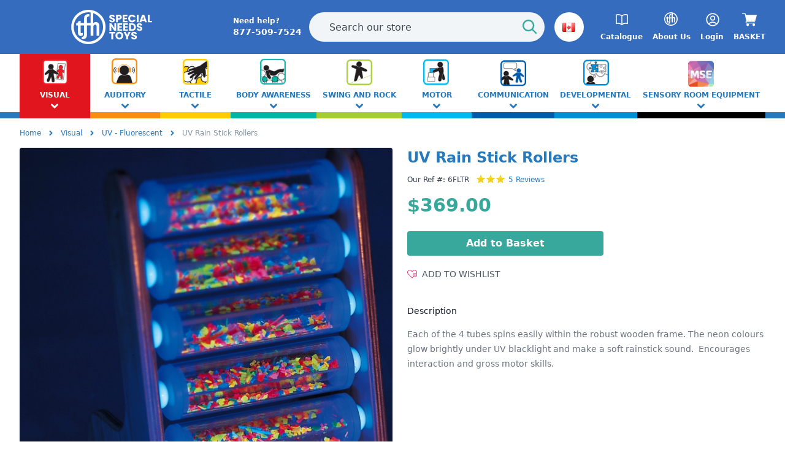

--- FILE ---
content_type: text/html; charset=utf-8
request_url: https://specialneedstoys.com/can/visual/uv/fluorescent-turner.html
body_size: 23799
content:
<!DOCTYPE html>
<html lang="en-CA">
<head>
    <title>    UV Rainstick Rollers - Fluorescent Sensory Toy | TFH Canada
</title>
    <meta name="description" content="    Each Tube Spins Easily And Contains Different Colored Line Lite Beads Which Glow Brightly Under UV Light | The Tubes Are mounted on a robust wooden frame.Encourages interaction and gross moto
">
    <meta charset="utf-8">
    <meta http-equiv="X-UA-Compatible" content="IE=edge">
    <meta name="viewport" content="width=device-width, initial-scale=1">
    <meta name="csrf-token" content="2xgqzsQAtMU9ELm5qthKLBBe3beOZ9pROhysK0BO">
    <link rel="preload" as="style" href="https://specialneedstoys.com/build/assets/app-DPLrikeH.css" /><link rel="modulepreload" as="script" href="https://specialneedstoys.com/build/assets/app-Od3ZccRy.js" /><link rel="stylesheet" href="https://specialneedstoys.com/build/assets/app-DPLrikeH.css" data-navigate-track="reload" /><script type="module" src="https://specialneedstoys.com/build/assets/app-Od3ZccRy.js" data-navigate-track="reload"></script>
    <!-- Livewire Styles --><style >[wire\:loading][wire\:loading], [wire\:loading\.delay][wire\:loading\.delay], [wire\:loading\.inline-block][wire\:loading\.inline-block], [wire\:loading\.inline][wire\:loading\.inline], [wire\:loading\.block][wire\:loading\.block], [wire\:loading\.flex][wire\:loading\.flex], [wire\:loading\.table][wire\:loading\.table], [wire\:loading\.grid][wire\:loading\.grid], [wire\:loading\.inline-flex][wire\:loading\.inline-flex] {display: none;}[wire\:loading\.delay\.none][wire\:loading\.delay\.none], [wire\:loading\.delay\.shortest][wire\:loading\.delay\.shortest], [wire\:loading\.delay\.shorter][wire\:loading\.delay\.shorter], [wire\:loading\.delay\.short][wire\:loading\.delay\.short], [wire\:loading\.delay\.default][wire\:loading\.delay\.default], [wire\:loading\.delay\.long][wire\:loading\.delay\.long], [wire\:loading\.delay\.longer][wire\:loading\.delay\.longer], [wire\:loading\.delay\.longest][wire\:loading\.delay\.longest] {display: none;}[wire\:offline][wire\:offline] {display: none;}[wire\:dirty]:not(textarea):not(input):not(select) {display: none;}:root {--livewire-progress-bar-color: #2299dd;}[x-cloak] {display: none !important;}[wire\:cloak] {display: none !important;}dialog#livewire-error::backdrop {background-color: rgba(0, 0, 0, .6);}</style>
    <link rel="apple-touch-icon" sizes="180x180" href="https://specialneedstoys.com/favicon/tfh/apple-touch-icon.png">
    <link rel="icon" type="image/png" sizes="32x32" href="https://specialneedstoys.com/favicon/tfh/favicon-32x32.png">
    <link rel="icon" type="image/png" sizes="16x16" href="https://specialneedstoys.com/favicon/tfh/favicon-16x16.png">
    <link rel="manifest" href="https://specialneedstoys.com/favicon/tfh/site.webmanifest">
    <link rel="mask-icon" href="https://specialneedstoys.com/favicon/tfh/safari-pinned-tab.svg" color="#0095ff">
    <meta name="msapplication-TileColor" content="#ffffff">
    <meta name="theme-color" content="#ffffff">
    <meta property="og:type" content="website"/>
<meta property="og:site_name" content="tfhca"/>
<meta property="og:url" content="https://specialneedstoys.com/can/visual/uv/fluorescent-turner.html"/>
<meta property="og:title" content="    UV Rainstick Rollers - Fluorescent Sensory Toy | TFH Canada
"/>
<meta property="og:description" content="    Each Tube Spins Easily And Contains Different Colored Line Lite Beads Which Glow Brightly Under UV Light | The Tubes Are mounted on a robust wooden frame.Encourages interaction and gross moto
"/>        <meta name="facebook-domain-verification" content="vn65qtnm94n0uqji058bkut5a4ty86" />

    <script async src="https://www.googletagmanager.com/gtag/js?id=G-PCDNJYL7SN"></script>
<script>
    window.dataLayer = window.dataLayer || [];

    function gtag() {
        dataLayer.push(arguments);
    }

    gtag('js', new Date());
    gtag('config', 'G-PCDNJYL7SN');

    </script>    <!-- Google Tag Manager -->
    <script>(function(w,d,s,l,i){w[l]=w[l]||[];w[l].push({'gtm.start':
                new Date().getTime(),event:'gtm.js'});var f=d.getElementsByTagName(s)[0],
            j=d.createElement(s),dl=l!='dataLayer'?'&l='+l:'';j.async=true;j.src=
            'https://www.googletagmanager.com/gtm.js?id='+i+dl;f.parentNode.insertBefore(j,f);
        })(window,document,'script','dataLayer','GTM-NDDP35G');</script>
    <!-- End Google Tag Manager -->
    <script>
        var Tawk_API = Tawk_API || {}, Tawk_LoadStart = new Date();
        (function () {
            var s1 = document.createElement("script"), s0 = document.getElementsByTagName("script")[0];
            s1.async = true;
            s1.src = 'https://embed.tawk.to/559b8bbf2eab6b702884a37d/default';
            s1.charset = 'UTF-8';
            s1.setAttribute('crossorigin', '*');
            s0.parentNode.insertBefore(s1, s0);
        })();
    </script>


        <link rel="canonical"
          href="https://specialneedstoys.com/can/visual/fluorescent-turner.html">

    <meta property="og:type" content="product"/>
            <meta property="og:image"
              content="https://cdn.specialneedstoys.com/products/images/xl/6FLTR.jpg"/>
        <style>
        [x-cloak] {
            display: none !important;
        }

        .bg-primary {
            background-color: #2779bd;
        }

        .text-primary {
            color: #2779bd;
        }

        main a {
            color: #2779bd;
        }
    </style>
</head><body class="tfhca p-0 m-0 bg-white font-sans antialiased">
<!-- Google Tag Manager (noscript) -->
    <noscript><iframe src="https://www.googletagmanager.com/ns.html?id=GTM-NDDP35G"
                      height="0" width="0" style="display:none;visibility:hidden"></iframe></noscript>
    <!-- End Google Tag Manager (noscript) -->
<input type="checkbox" name="nav" id="main-nav-check"/>
<div id="menu">
    <label for="main-nav-check" class="toggle" onclick="" title="Close">×</label>
    <ul>
                                                                                                                                                                                                                                                                                                                                                                                                                                                                                                                                                                                                                                                                                <li class=" top-level-nav   visual">
                    <a class="visual"
                       href="https://specialneedstoys.com/can/visual">Visual</a>
                                            <label for="visual" class="toggle-sub" onclick="">►</label>
                        <input type="checkbox" name="nav" id="visual" class="sub-nav-check">
                        <ul id="visual-sub" class="sub-nav">
                            <li class="sub-heading">Visual
                                <label for="visual" class="toggle" onclick="" title="Back">►</label>
                            </li>
                                                            <li>
                                    <a class=" "
                                       href="https://specialneedstoys.com/can/visual/colours">Light Tables</a>
                                                                    </li>
                                                            <li>
                                    <a class=" "
                                       href="https://specialneedstoys.com/can/visual/lamps">Light Effects</a>
                                                                    </li>
                                                            <li>
                                    <a class=" "
                                       href="https://specialneedstoys.com/can/visual/disco">Tracking</a>
                                                                    </li>
                                                            <li>
                                    <a class="active "
                                       href="https://specialneedstoys.com/can/visual/uv">UV - Fluorescent</a>
                                                                    </li>
                                                            <li>
                                    <a class=" "
                                       href="https://specialneedstoys.com/can/visual/murals">Murals</a>
                                                                    </li>
                                                            <li>
                                    <a class=" "
                                       href="https://specialneedstoys.com/can/visual/mirrors">Mirrors</a>
                                                                    </li>
                                                    </ul>
                                    </li>
                                                                                                                                                                                                                                                        <li class=" top-level-nav   auditory">
                    <a class="auditory"
                       href="https://specialneedstoys.com/can/auditory">Auditory</a>
                                            <label for="auditory" class="toggle-sub" onclick="">►</label>
                        <input type="checkbox" name="nav" id="auditory" class="sub-nav-check">
                        <ul id="auditory-sub" class="sub-nav">
                            <li class="sub-heading">Auditory
                                <label for="auditory" class="toggle" onclick="" title="Back">►</label>
                            </li>
                                                            <li>
                                    <a class=" "
                                       href="https://specialneedstoys.com/can/auditory/sound-sensitive">Sound Responsive &amp; Interactive</a>
                                                                    </li>
                                                            <li>
                                    <a class=" "
                                       href="https://specialneedstoys.com/can/auditory/musical-instruments">Music Instruments</a>
                                                                    </li>
                                                            <li>
                                    <a class=" "
                                       href="https://specialneedstoys.com/can/auditory/resonance">Vibroacoustic</a>
                                                                    </li>
                                                    </ul>
                                    </li>
                                                                                        <li class=" top-level-nav   tactile">
                    <a class="tactile"
                       href="https://specialneedstoys.com/can/tactile">Tactile</a>
                                            <label for="tactile" class="toggle-sub" onclick="">►</label>
                        <input type="checkbox" name="nav" id="tactile" class="sub-nav-check">
                        <ul id="tactile-sub" class="sub-nav">
                            <li class="sub-heading">Tactile
                                <label for="tactile" class="toggle" onclick="" title="Back">►</label>
                            </li>
                                                            <li>
                                    <a class=" "
                                       href="https://specialneedstoys.com/can/tactile/sand-water">Sand &amp; Water Bins</a>
                                                                    </li>
                                                            <li>
                                    <a class=" "
                                       href="https://specialneedstoys.com/can/tactile/squidgy-toys">Squish &amp; Pull</a>
                                                                    </li>
                                                            <li>
                                    <a class=" "
                                       href="https://specialneedstoys.com/can/tactile/discrimination">Tactile Discrimination</a>
                                                                    </li>
                                                            <li>
                                    <a class=" "
                                       href="https://specialneedstoys.com/can/tactile/chewing">Chewlery</a>
                                                                    </li>
                                                    </ul>
                                    </li>
                                                                                                                                                    <li class=" top-level-nav   proprioception">
                    <a class="proprioception"
                       href="https://specialneedstoys.com/can/proprioception">Body Awareness</a>
                                            <label for="proprioception" class="toggle-sub" onclick="">►</label>
                        <input type="checkbox" name="nav" id="proprioception" class="sub-nav-check">
                        <ul id="proprioception-sub" class="sub-nav">
                            <li class="sub-heading">Body Awareness
                                <label for="proprioception" class="toggle" onclick="" title="Back">►</label>
                            </li>
                                                            <li>
                                    <a class=" "
                                       href="https://specialneedstoys.com/can/proprioception/ball-pools">Ball Pools</a>
                                                                    </li>
                                                            <li>
                                    <a class=" "
                                       href="https://specialneedstoys.com/can/proprioception/comforting">Weighted &amp; Pressure</a>
                                                                    </li>
                                                            <li>
                                    <a class=" "
                                       href="https://specialneedstoys.com/can/proprioception/massage">Massage</a>
                                                                    </li>
                                                            <li>
                                    <a class=" "
                                       href="https://specialneedstoys.com/can/proprioception/variable-force">Vestibular Activity</a>
                                                                    </li>
                                                            <li>
                                    <a class=" "
                                       href="https://specialneedstoys.com/can/proprioception/vibration">Vibration</a>
                                                                    </li>
                                                    </ul>
                                    </li>
                                                                                        <li class=" top-level-nav   vestibular">
                    <a class="vestibular"
                       href="https://specialneedstoys.com/can/vestibular">Swing and Rock</a>
                                            <label for="vestibular" class="toggle-sub" onclick="">►</label>
                        <input type="checkbox" name="nav" id="vestibular" class="sub-nav-check">
                        <ul id="vestibular-sub" class="sub-nav">
                            <li class="sub-heading">Swing and Rock
                                <label for="vestibular" class="toggle" onclick="" title="Back">►</label>
                            </li>
                                                            <li>
                                    <a class=" "
                                       href="https://specialneedstoys.com/can/vestibular/swing-frames">Swing Frames</a>
                                                                    </li>
                                                            <li>
                                    <a class=" "
                                       href="https://specialneedstoys.com/can/vestibular/swings">Special Needs Swings</a>
                                                                    </li>
                                                            <li>
                                    <a class=" "
                                       href="https://specialneedstoys.com/can/vestibular/spin-rock-bounce">Spin &amp; Twist</a>
                                                                    </li>
                                                            <li>
                                    <a class=" "
                                       href="https://specialneedstoys.com/can/vestibular/adult-sized-swings">Adult Sized Swings</a>
                                                                    </li>
                                                            <li>
                                    <a class=" "
                                       href="https://specialneedstoys.com/can/vestibular/indoor-swinging">Therapist Favourites</a>
                                                                    </li>
                                                            <li>
                                    <a class=" "
                                       href="https://specialneedstoys.com/can/vestibular/sensory-integration">Bounce &amp; Jump</a>
                                                                    </li>
                                                    </ul>
                                    </li>
                                                <li class=" top-level-nav   motor">
                    <a class="motor"
                       href="https://specialneedstoys.com/can/motor">Motor</a>
                                            <label for="motor" class="toggle-sub" onclick="">►</label>
                        <input type="checkbox" name="nav" id="motor" class="sub-nav-check">
                        <ul id="motor-sub" class="sub-nav">
                            <li class="sub-heading">Motor
                                <label for="motor" class="toggle" onclick="" title="Back">►</label>
                            </li>
                                                            <li>
                                    <a class=" "
                                       href="https://specialneedstoys.com/can/motor/balance">Balance &amp; Coordination</a>
                                                                    </li>
                                                            <li>
                                    <a class=" "
                                       href="https://specialneedstoys.com/can/motor/mobility">Scooters &amp; Obstacles</a>
                                                                    </li>
                                                            <li>
                                    <a class="  has-sub "
                                       href="https://specialneedstoys.com/can/motor/fine-motor">Fine Motor</a>
                                                                                                                        <label for="pinch-or-press" class="toggle-sub" onclick="">►</label>
                                            <input type="checkbox" name="nav" id="pinch-or-press"
                                                   class="sub-nav-check">
                                            <ul id="pinch-or-press-sub" class="sub-nav">
                                                <li class="sub-heading">Fine Motor
                                                    <label for="pinch-or-press" class="toggle" onclick=""
                                                           title="Back">►</label>
                                                </li>
                                                <li>
                                                    <a class=""
                                                       href="https://specialneedstoys.com/can/motor/fine-motor/pinch-or-press">Pinch or Press</a>
                                                </li>
                                            </ul>
                                                                                                            </li>
                                                            <li>
                                    <a class=" "
                                       href="https://specialneedstoys.com/can/motor/therapy">Sensory Gyms</a>
                                                                    </li>
                                                            <li>
                                    <a class=" "
                                       href="https://specialneedstoys.com/can/motor/throw-and-catch">Throw &amp; Catch</a>
                                                                    </li>
                                                    </ul>
                                    </li>
                                                <li class=" top-level-nav   communication">
                    <a class="communication"
                       href="https://specialneedstoys.com/can/communication">Communication</a>
                                            <label for="communication" class="toggle-sub" onclick="">►</label>
                        <input type="checkbox" name="nav" id="communication" class="sub-nav-check">
                        <ul id="communication-sub" class="sub-nav">
                            <li class="sub-heading">Communication
                                <label for="communication" class="toggle" onclick="" title="Back">►</label>
                            </li>
                                                            <li>
                                    <a class=" "
                                       href="https://specialneedstoys.com/can/communication/story-telling">Learning Tools</a>
                                                                    </li>
                                                            <li>
                                    <a class=" "
                                       href="https://specialneedstoys.com/can/communication/art">Timers &amp; Clocks</a>
                                                                    </li>
                                                            <li>
                                    <a class=" "
                                       href="https://specialneedstoys.com/can/communication/games">Games</a>
                                                                    </li>
                                                    </ul>
                                    </li>
                                                <li class=" top-level-nav   cognition">
                    <a class="cognition"
                       href="https://specialneedstoys.com/can/cognition">Developmental</a>
                                            <label for="cognition" class="toggle-sub" onclick="">►</label>
                        <input type="checkbox" name="nav" id="cognition" class="sub-nav-check">
                        <ul id="cognition-sub" class="sub-nav">
                            <li class="sub-heading">Developmental
                                <label for="cognition" class="toggle" onclick="" title="Back">►</label>
                            </li>
                                                            <li>
                                    <a class=" "
                                       href="https://specialneedstoys.com/can/cognition/aromatherapy">Scents &amp; Oils</a>
                                                                    </li>
                                                            <li>
                                    <a class=" "
                                       href="https://specialneedstoys.com/can/cognition/building">Blocks &amp; Stacking</a>
                                                                    </li>
                                                            <li>
                                    <a class=" "
                                       href="https://specialneedstoys.com/can/cognition/puzzles">Puzzles</a>
                                                                    </li>
                                                            <li>
                                    <a class=" "
                                       href="https://specialneedstoys.com/can/cognition/dolls">Dolls &amp; Plush</a>
                                                                    </li>
                                                            <li>
                                    <a class=" "
                                       href="https://specialneedstoys.com/can/cognition/sorting">Fidget Needs</a>
                                                                    </li>
                                                            <li>
                                    <a class="  has-sub "
                                       href="https://specialneedstoys.com/can/cognition/rewards">Adapted Toys</a>
                                                                                                                        <label for="switches" class="toggle-sub" onclick="">►</label>
                                            <input type="checkbox" name="nav" id="switches"
                                                   class="sub-nav-check">
                                            <ul id="switches-sub" class="sub-nav">
                                                <li class="sub-heading">Adapted Toys
                                                    <label for="switches" class="toggle" onclick=""
                                                           title="Back">►</label>
                                                </li>
                                                <li>
                                                    <a class=""
                                                       href="https://specialneedstoys.com/can/cognition/rewards/switches">Switches</a>
                                                </li>
                                            </ul>
                                                                                                            </li>
                                                    </ul>
                                    </li>
                                                <li class=" top-level-nav   mse">
                    <a class="mse"
                       href="https://specialneedstoys.com/can/mse">Sensory Room Equipment</a>
                                            <label for="mse" class="toggle-sub" onclick="">►</label>
                        <input type="checkbox" name="nav" id="mse" class="sub-nav-check">
                        <ul id="mse-sub" class="sub-nav">
                            <li class="sub-heading">Sensory Room Equipment
                                <label for="mse" class="toggle" onclick="" title="Back">►</label>
                            </li>
                                                            <li>
                                    <a class=" "
                                       href="https://specialneedstoys.com/can/mse/mse-control">illuMSE Genie </a>
                                                                    </li>
                                                            <li>
                                    <a class=" "
                                       href="https://specialneedstoys.com/can/mse/bubble-tubes">Bubble Tubes</a>
                                                                    </li>
                                                            <li>
                                    <a class=" "
                                       href="https://specialneedstoys.com/can/mse/fiber-optics">Fibre Optics</a>
                                                                    </li>
                                                            <li>
                                    <a class="  has-sub "
                                       href="https://specialneedstoys.com/can/mse/soft-play">Sensory Equipment &amp; Furniture</a>
                                                                                                                        <label for="wonder-walls" class="toggle-sub" onclick="">►</label>
                                            <input type="checkbox" name="nav" id="wonder-walls"
                                                   class="sub-nav-check">
                                            <ul id="wonder-walls-sub" class="sub-nav">
                                                <li class="sub-heading">Sensory Equipment &amp; Furniture
                                                    <label for="wonder-walls" class="toggle" onclick=""
                                                           title="Back">►</label>
                                                </li>
                                                <li>
                                                    <a class=""
                                                       href="https://specialneedstoys.com/can/mse/soft-play/wonder-walls">Activity Wall Panels</a>
                                                </li>
                                            </ul>
                                                                                    <label for="furniture" class="toggle-sub" onclick="">►</label>
                                            <input type="checkbox" name="nav" id="furniture"
                                                   class="sub-nav-check">
                                            <ul id="furniture-sub" class="sub-nav">
                                                <li class="sub-heading">Sensory Equipment &amp; Furniture
                                                    <label for="furniture" class="toggle" onclick=""
                                                           title="Back">►</label>
                                                </li>
                                                <li>
                                                    <a class=""
                                                       href="https://specialneedstoys.com/can/mse/soft-play/furniture">Seats &amp; Chairs</a>
                                                </li>
                                            </ul>
                                                                                                            </li>
                                                            <li>
                                    <a class=" "
                                       href="https://specialneedstoys.com/can/mse/mse-kits">Self Soothing</a>
                                                                    </li>
                                                            <li>
                                    <a class=" "
                                       href="https://specialneedstoys.com/can/mse/kits-carts">Mobile Packages &amp; Kits</a>
                                                                    </li>
                                                            <li>
                                    <a class="  has-sub "
                                       href="https://specialneedstoys.com/can/mse/projectors">Projectors</a>
                                                                                                                        <label for="wheels" class="toggle-sub" onclick="">►</label>
                                            <input type="checkbox" name="nav" id="wheels"
                                                   class="sub-nav-check">
                                            <ul id="wheels-sub" class="sub-nav">
                                                <li class="sub-heading">Projectors
                                                    <label for="wheels" class="toggle" onclick=""
                                                           title="Back">►</label>
                                                </li>
                                                <li>
                                                    <a class=""
                                                       href="https://specialneedstoys.com/can/mse/projectors/wheels">Effect Wheels</a>
                                                </li>
                                            </ul>
                                                                                                            </li>
                                                    </ul>
                                    </li>
                                                <li class=" top-level-link   new-products">
                    <a class="new-products"
                       href="https://specialneedstoys.com/can/new-products">New for 2023</a>
                                    </li>
                            <li class="top-level-link"><a
                    class="inline-block font-bold text-lg sm:w-auto px-4 text-white  border-r border-white uppercase "
                    href="tel:877-509-7524">TEL: 877-509-7524</a></li>
                    <li class="top-level-link"><a
                        class="inline-block font-bold  sm:w-auto px-4 text-white  border-r border-white uppercase text-left "
                        href="https://specialneedstoys.com/can/catalog-request">Request a Catalogue</a></li>
                            <li class="top-level-link"><a
                        class="inline-block font-bold  sm:w-auto px-4 text-white  uppercase  text-left"
                        href="https://specialneedstoys.com/can/content/placing-an-order">PURCHASE ORDERS ACCEPTED</a>
            </li>
                                    <li class="top-level-link"><a
                        class="inline-block font-bold sm:w-auto px-4 text-white  border-r border-white uppercase "
                        href="https://specialneedstoys.com/can/login">Login</a></li>
            <li class="top-level-link"><a
                        class="inline-block font-bold sm:w-auto px-4 text-white  border-r border-white uppercase "
                        href="https://specialneedstoys.com/can/register">Register</a></li>
                <li class="top-level-link"><a class="inline-block font-bold  sm:w-auto px-4 text-white  uppercase "
                                      href="https://specialneedstoys.com/can/content/about-us">About Us</a>
        </li>
            </ul>
    <label class="toggle close-all" onclick="uncheckboxes('nav')">×</label>
</div>

<script>
    document.documentElement.className = 'js'; // adds class="js" to <html> element
    function uncheckboxes(nav) {
        var navarray = document.getElementsByName(nav);
        for (var i = 0; i < navarray.length; i++) {
            navarray[i].checked = false
        }
    }
</script>


<div id="app" data-dir="/can">
    <svg xmlns="http://www.w3.org/2000/svg" style="display:none;">
        <symbol id="star" width="14" height="14" class="text-yellow-dark" fill="currentColor"
                viewBox="0 0 19.481 19.481">
            <path d="M10.201.758l2.478 5.865 6.344.545a.5.5 0 0 1 .285.876l-4.812 4.169 1.442 6.202a.5.5 0 0 1-.745.541l-5.452-3.288-5.452 3.288a.5.5 0 0 1-.745-.541l1.442-6.202-4.813-4.17a.5.5 0 0 1 .285-.876l6.344-.545L9.28.758a.5.5 0 0 1 .921 0z"/>
        </symbol>
    </svg>
    <header class="header h-24 lg:h-18 py-4 flex justify-between flex-col">
    <div class="flex justify-start items-center h-full w-full max-w-7xl mx-auto sm:px-6 lg:px-8">
        <div class="lg:container lg:mx-auto w-full flex items-center lg:justify-between flex-wrap px-3 lg:px-0">
            <label for="main-nav-check" class="hamburger text-white font-semibold uppercase toggle lg:hidden"
                   title="Menu">
                <span class="hamburger-box">
                    <span class="hamburger-inner"></span>
                </span>
                <span class="text-white text-lg font-semibold uppercase ml-2 hidden sm:block">Menu</span>
            </label>
            <div class="flex items-center justify-center lg:justify-start flex-grow lg:flex-grow-0 lg:flex-shrink text-white logo">
                                    <a class="flex" href="https://specialneedstoys.com/can/">
                        <img class="h-10 lg:h-14" width="100%" height="100%"
                             src="https://specialneedstoys.com/img/tfhca_logo.svg"
                             alt="specialneedstoys.com">
                    </a>
                                <a class="text-white font-semibold hidden lg:flex ml-12 justify-center items-center"
                   href="tel:877-509-7524">
                    <div class="">
                        <div class="text-xs">Need help?</div>
                        <div class="text-sm font-semibold flex whitespace-nowrap">
                            877-509-7524
                        </div>
                    </div>
                </a>
            </div>

            <div class="flex justify-end lg:order-2 text-white">
                <div class="flex justify-between space-x-4">
                    
                    
                                            <a class="relative font-semibold items-center hidden lg:flex flex-col justify-center with-transitions"
                           href="https://specialneedstoys.com/can/catalog-request">
                            <svg xmlns="http://www.w3.org/2000/svg" fill="none" viewBox="0 0 24 24" stroke-width="1.5"
                                 stroke="currentColor" class="w-6 h-6">
                                <path stroke-linecap="round" stroke-linejoin="round"
                                      d="M12 6.042A8.967 8.967 0 006 3.75c-1.052 0-2.062.18-3 .512v14.25A8.987 8.987 0 016 18c2.305 0 4.408.867 6 2.292m0-14.25a8.966 8.966 0 016-2.292c1.052 0 2.062.18 3 .512v14.25A8.987 8.987 0 0018 18a8.967 8.967 0 00-6 2.292m0-14.25v14.25"/>
                            </svg>
                            <div class="text-xs mt-2 font-semibold">Catalogue</div>
                        </a>
                    
                    <a class="hidden lg:flex relative font-semibold items-center flex-col justify-center with-transitions"
                       href="https://specialneedstoys.com/can/content/about-us">
                        <svg class="w-6 h-6" xmlns="http://www.w3.org/2000/svg" viewBox="0 0 24 24" fill="#ffffff">
                            <path class="cls-1"
                                  d="m11,0C4.92,0,0,4.92,0,11s4.92,11,11,11,11-4.92,11-11S17.07,0,11,0Zm0,20.39c-5.19,0-9.39-4.21-9.39-9.4S5.81,1.6,11,1.6c.47,0,.92.03,1.37.1v6.7h-2.3v-2.89c0-.2-.06-1.28,1.56-1.29l-.03-1.4s-3.41-.54-3.41,2.67v2.92h-2.16v-1.36l-1.48.28s-.03,1.13-1.39,1.29v1.4h1.11v4.69c0,2.24,2.36,2.55,3.15,1.39l-.03-1.45c-.45.54-1.36.37-1.36-.26v-4.38h2.16v5.94s.04,1.32-1.5,1.46l.03,1.4s3.35.48,3.35-2.81v-6h2.3v6.61h1.77v-5.82c0-1.45,2.06-1.82,2.06-.37v6.16h1.82v-6.61c0-1.7-2.24-3.12-3.92-1.42V2.13c3.66,1.28,6.29,4.77,6.29,8.87,0,5.19-4.21,9.4-9.4,9.4h0Z"/>
                        </svg>
                        <div class="text-xs mt-2 font-semibold">About Us</div>
                    </a>
                                                                <a href="https://specialneedstoys.com/can/login"
                           class="relative font-semibold items-center hidden lg:flex flex-col justify-center with-transitions">
                            <svg xmlns="http://www.w3.org/2000/svg" fill="none" viewBox="0 1 22 22" stroke-width="1.5"
                                 stroke="currentColor" class="w-6 h-6">
                                <path stroke-linecap="round" stroke-linejoin="round"
                                      d="M17.982 18.725A7.488 7.488 0 0012 15.75a7.488 7.488 0 00-5.982 2.975m11.963 0a9 9 0 10-11.963 0m11.963 0A8.966 8.966 0 0112 21a8.966 8.966 0 01-5.982-2.275M15 9.75a3 3 0 11-6 0 3 3 0 016 0z"/>
                            </svg>

                            <div class="text-xs mt-2 font-semibold">Login</div>
                        </a>
                                        <a href="https://specialneedstoys.com/can/basket"
                       class="relative font-semibold items-center flex lg:flex-col justify-center with-transitions">
                        <svg fill="#fff" viewBox="0 -31 512.00033 512"
                             xmlns="http://www.w3.org/2000/svg" class="fill-current w-6 h-6">
                            <path d="m166 300.003906h271.003906c6.710938 0 12.597656-4.4375 14.414063-10.882812l60.003906-210.003906c1.289063-4.527344.40625-9.390626-2.433594-13.152344-2.84375-3.75-7.265625-5.964844-11.984375-5.964844h-365.632812l-10.722656-48.25c-1.523438-6.871094-7.617188-11.75-14.648438-11.75h-91c-8.289062 0-15 6.710938-15 15 0 8.292969 6.710938 15 15 15h78.960938l54.167968 243.75c-15.9375 6.929688-27.128906 22.792969-27.128906 41.253906 0 24.8125 20.1875 45 45 45h271.003906c8.292969 0 15-6.707031 15-15 0-8.289062-6.707031-15-15-15h-271.003906c-8.261719 0-15-6.722656-15-15s6.738281-15 15-15zm0 0"/>
                            <path d="m151 405.003906c0 24.816406 20.1875 45 45.003906 45 24.8125 0 45-20.183594 45-45 0-24.8125-20.1875-45-45-45-24.816406 0-45.003906 20.1875-45.003906 45zm0 0"/>
                            <path d="m362.003906 405.003906c0 24.816406 20.1875 45 45 45 24.816406 0 45-20.183594 45-45 0-24.8125-20.183594-45-45-45-24.8125 0-45 20.1875-45 45zm0 0"/>
                        </svg>

                                                <div class="text-lg ml-2 lg:ml-0 uppercase lg:text-xs lg:mt-2">Basket</div>
                    </a>
                </div>
            </div>
            <div class="flex justify-center flex-grow w-full lg:w-auto lg:order-1 mt-2 lg:mt-0 lg:px-0">

                <form method="get" action="https://specialneedstoys.com/can/search"
                      class="flex lg:max-w-xs xl:max-w-sm 2xl:max-w-md flex-grow flex-no-wrap w-full"
                      style="position: relative; direction: ltr;">
                    <input value=""
                           class="flex w-full lg:w-auto flex-grow mr-2 h-12 lg:max-w-xs xl:max-w-sm 2xl:max-w-md transition text-gray-900 focus:outline-0 border border-transparent focus:bg-white focus:border-grey-light placeholder-grey-darkest rounded-full bg-grey-lighter py-2 pl-8 appearance-none leading-normal ds-input"
                           type="text" placeholder="Search our store" autocomplete="off"
                           spellcheck="false" role="combobox" aria-autocomplete="list" aria-expanded="false"
                           name="query">
                    <button aria-label="Start Search"
                            class="h-12 -ml-12 uppercase text-white rounded-full flex items-center">
                        <svg width="20" height="20"
                             class="fill-current pointer-events-none text-teal-dark w-6 h-6 mx-1"
                             xmlns="http://www.w3.org/2000/svg" viewBox="0 0 20 20">
                            <path d="M12.9 14.32a8 8 0 1 1 1.41-1.41l5.35 5.33-1.42 1.42-5.33-5.34zM8 14A6 6 0 1 0 8 2a6 6 0 0 0 0 12z"></path>
                        </svg>
                    </button>
                </form>
                <div class="flex lg:mr-4">
                    <div x-data="{ open: false }" class="relative country-select-small h-12 ml-4">
    <div role="button" aria-label="Change Country" class="inline-block select-none z-20" x-on:click.away="open = false"
         x-on:click="open = !open">
                <span class="appearance-none flex items-center font-bold flex items-center justify-center text-primary font-medium bg-white hover:text-white hover:bg-blue-500 w-12 h-12 rounded-full">
                                            <span aria-label="CAN" class="absolute flag can z-20"></span>
                                    </span>
    </div>
    <div class="absolute left-0 top-0 mt-px w-6" x-cloak x-show="open">
        <div class="bg-white w-12 rounded-full pt-12 pb-8 border overflow-hidden z-0">
                            <a aria-label="UK" href="https://specialneedstoys.com/uk/"
                   class="font-bold flex items-center justify-center py-2 border-b text-primary font-medium bg-white hover:text-white hover:bg-blue whitespace-no-wrap"><span
                            class="flag gb"></span></a>
                                        <a aria-label="USA" href="https://specialneedstoys.com/usa/"
                   class="font-bold flex items-center justify-center py-2 border-b text-primary font-medium bg-white hover:text-white hover:bg-blue whitespace-no-wrap"><span
                            class="flag usa"></span></a>
                                                    <a aria-label="SE" href="https://tfhsensory.se"
                   class="font-bold  flex items-center justify-center py-2 border-b text-primary font-medium bg-white hover:text-white hover:bg-blue whitespace-no-wrap"><span
                            class="flag se"></span></a>
                    </div>
    </div>
</div>                </div>
            </div>
        </div>
    </div>
</header>    <nav class="w-full relative hidden md:block">
    <div class="absolute bottom-0 left-0 right-0 bg-blue-dark h-2.5"></div>
    <ul class="mx-auto max-w-7xl flex text-center m-0 list-reset w-full sm:xm-6 lg:px-8">
                                                                                                                                                                                                                                                                                                                                                                                                                                                                                                                                                                                                                                                                                <li class="lg:nav-item py-1 px-2 flex-grow max-w-xs  active  visual">
                    <a class="uppercase font-bold flex flex-col items-center justify-between active:text-white hover:text-white  text-primary text-sm"
                       href="https://specialneedstoys.com/can/visual">
                        <span class="text-center text-xs">Visual</span>
                        <svg xmlns="http://www.w3.org/2000/svg" width="12px" height="12px"
                             viewBox="0 0 444.819 444.819" class="fill-current mt-1">
                            <path d="M434.252,114.203l-21.409-21.416c-7.419-7.04-16.084-10.561-25.975-10.561c-10.095,0-18.657,3.521-25.7,10.561
		L222.41,231.549L83.653,92.791c-7.042-7.04-15.606-10.561-25.697-10.561c-9.896,0-18.559,3.521-25.979,10.561l-21.128,21.416
		C3.615,121.436,0,130.099,0,140.188c0,10.277,3.619,18.842,10.848,25.693l185.864,185.865c6.855,7.23,15.416,10.848,25.697,10.848
		c10.088,0,18.75-3.617,25.977-10.848l185.865-185.865c7.043-7.044,10.567-15.608,10.567-25.693
		C444.819,130.287,441.295,121.629,434.252,114.203z"/>
                        </svg>
                    </a>
                                            <div class="dropdown-content w-full min-w-[200px]">
                                                                                                <a class="text-sm  "
                                       href="https://specialneedstoys.com/can/visual/colours">Light Tables</a>
                                                                                                                                <a class="text-sm  "
                                       href="https://specialneedstoys.com/can/visual/lamps">Light Effects</a>
                                                                                                                                <a class="text-sm  "
                                       href="https://specialneedstoys.com/can/visual/disco">Tracking</a>
                                                                                                                                <a class="text-sm active "
                                       href="https://specialneedstoys.com/can/visual/uv">UV - Fluorescent</a>
                                                                                                                                <a class="text-sm  "
                                       href="https://specialneedstoys.com/can/visual/murals">Murals</a>
                                                                                                                                <a class="text-sm  "
                                       href="https://specialneedstoys.com/can/visual/mirrors">Mirrors</a>
                                                                                    </div>
                                    </li>
                                                                                                                                                                                                                                                        <li class="lg:nav-item py-1 px-2 flex-grow max-w-xs    auditory">
                    <a class="uppercase font-bold flex flex-col items-center justify-between active:text-white hover:text-white  text-primary text-sm"
                       href="https://specialneedstoys.com/can/auditory">
                        <span class="text-center text-xs">Auditory</span>
                        <svg xmlns="http://www.w3.org/2000/svg" width="12px" height="12px"
                             viewBox="0 0 444.819 444.819" class="fill-current mt-1">
                            <path d="M434.252,114.203l-21.409-21.416c-7.419-7.04-16.084-10.561-25.975-10.561c-10.095,0-18.657,3.521-25.7,10.561
		L222.41,231.549L83.653,92.791c-7.042-7.04-15.606-10.561-25.697-10.561c-9.896,0-18.559,3.521-25.979,10.561l-21.128,21.416
		C3.615,121.436,0,130.099,0,140.188c0,10.277,3.619,18.842,10.848,25.693l185.864,185.865c6.855,7.23,15.416,10.848,25.697,10.848
		c10.088,0,18.75-3.617,25.977-10.848l185.865-185.865c7.043-7.044,10.567-15.608,10.567-25.693
		C444.819,130.287,441.295,121.629,434.252,114.203z"/>
                        </svg>
                    </a>
                                            <div class="dropdown-content w-full min-w-[200px]">
                                                                                                <a class="text-sm  "
                                       href="https://specialneedstoys.com/can/auditory/sound-sensitive">Sound Responsive &amp; Interactive</a>
                                                                                                                                <a class="text-sm  "
                                       href="https://specialneedstoys.com/can/auditory/musical-instruments">Music Instruments</a>
                                                                                                                                <a class="text-sm  "
                                       href="https://specialneedstoys.com/can/auditory/resonance">Vibroacoustic</a>
                                                                                    </div>
                                    </li>
                                                                                        <li class="lg:nav-item py-1 px-2 flex-grow max-w-xs    tactile">
                    <a class="uppercase font-bold flex flex-col items-center justify-between active:text-white hover:text-white  text-primary text-sm"
                       href="https://specialneedstoys.com/can/tactile">
                        <span class="text-center text-xs">Tactile</span>
                        <svg xmlns="http://www.w3.org/2000/svg" width="12px" height="12px"
                             viewBox="0 0 444.819 444.819" class="fill-current mt-1">
                            <path d="M434.252,114.203l-21.409-21.416c-7.419-7.04-16.084-10.561-25.975-10.561c-10.095,0-18.657,3.521-25.7,10.561
		L222.41,231.549L83.653,92.791c-7.042-7.04-15.606-10.561-25.697-10.561c-9.896,0-18.559,3.521-25.979,10.561l-21.128,21.416
		C3.615,121.436,0,130.099,0,140.188c0,10.277,3.619,18.842,10.848,25.693l185.864,185.865c6.855,7.23,15.416,10.848,25.697,10.848
		c10.088,0,18.75-3.617,25.977-10.848l185.865-185.865c7.043-7.044,10.567-15.608,10.567-25.693
		C444.819,130.287,441.295,121.629,434.252,114.203z"/>
                        </svg>
                    </a>
                                            <div class="dropdown-content w-full min-w-[200px]">
                                                                                                <a class="text-sm  "
                                       href="https://specialneedstoys.com/can/tactile/sand-water">Sand &amp; Water Bins</a>
                                                                                                                                <a class="text-sm  "
                                       href="https://specialneedstoys.com/can/tactile/squidgy-toys">Squish &amp; Pull</a>
                                                                                                                                <a class="text-sm  "
                                       href="https://specialneedstoys.com/can/tactile/discrimination">Tactile Discrimination</a>
                                                                                                                                <a class="text-sm  "
                                       href="https://specialneedstoys.com/can/tactile/chewing">Chewlery</a>
                                                                                    </div>
                                    </li>
                                                                                                                                                    <li class="lg:nav-item py-1 px-2 flex-grow max-w-xs    proprioception">
                    <a class="uppercase font-bold flex flex-col items-center justify-between active:text-white hover:text-white  text-primary text-sm"
                       href="https://specialneedstoys.com/can/proprioception">
                        <span class="text-center text-xs">Body Awareness</span>
                        <svg xmlns="http://www.w3.org/2000/svg" width="12px" height="12px"
                             viewBox="0 0 444.819 444.819" class="fill-current mt-1">
                            <path d="M434.252,114.203l-21.409-21.416c-7.419-7.04-16.084-10.561-25.975-10.561c-10.095,0-18.657,3.521-25.7,10.561
		L222.41,231.549L83.653,92.791c-7.042-7.04-15.606-10.561-25.697-10.561c-9.896,0-18.559,3.521-25.979,10.561l-21.128,21.416
		C3.615,121.436,0,130.099,0,140.188c0,10.277,3.619,18.842,10.848,25.693l185.864,185.865c6.855,7.23,15.416,10.848,25.697,10.848
		c10.088,0,18.75-3.617,25.977-10.848l185.865-185.865c7.043-7.044,10.567-15.608,10.567-25.693
		C444.819,130.287,441.295,121.629,434.252,114.203z"/>
                        </svg>
                    </a>
                                            <div class="dropdown-content w-full min-w-[200px]">
                                                                                                <a class="text-sm  "
                                       href="https://specialneedstoys.com/can/proprioception/ball-pools">Ball Pools</a>
                                                                                                                                <a class="text-sm  "
                                       href="https://specialneedstoys.com/can/proprioception/comforting">Weighted &amp; Pressure</a>
                                                                                                                                <a class="text-sm  "
                                       href="https://specialneedstoys.com/can/proprioception/massage">Massage</a>
                                                                                                                                <a class="text-sm  "
                                       href="https://specialneedstoys.com/can/proprioception/variable-force">Vestibular Activity</a>
                                                                                                                                <a class="text-sm  "
                                       href="https://specialneedstoys.com/can/proprioception/vibration">Vibration</a>
                                                                                    </div>
                                    </li>
                                                                                        <li class="lg:nav-item py-1 px-2 flex-grow max-w-xs    vestibular">
                    <a class="uppercase font-bold flex flex-col items-center justify-between active:text-white hover:text-white  text-primary text-sm"
                       href="https://specialneedstoys.com/can/vestibular">
                        <span class="text-center text-xs">Swing and Rock</span>
                        <svg xmlns="http://www.w3.org/2000/svg" width="12px" height="12px"
                             viewBox="0 0 444.819 444.819" class="fill-current mt-1">
                            <path d="M434.252,114.203l-21.409-21.416c-7.419-7.04-16.084-10.561-25.975-10.561c-10.095,0-18.657,3.521-25.7,10.561
		L222.41,231.549L83.653,92.791c-7.042-7.04-15.606-10.561-25.697-10.561c-9.896,0-18.559,3.521-25.979,10.561l-21.128,21.416
		C3.615,121.436,0,130.099,0,140.188c0,10.277,3.619,18.842,10.848,25.693l185.864,185.865c6.855,7.23,15.416,10.848,25.697,10.848
		c10.088,0,18.75-3.617,25.977-10.848l185.865-185.865c7.043-7.044,10.567-15.608,10.567-25.693
		C444.819,130.287,441.295,121.629,434.252,114.203z"/>
                        </svg>
                    </a>
                                            <div class="dropdown-content w-full min-w-[200px]">
                                                                                                <a class="text-sm  "
                                       href="https://specialneedstoys.com/can/vestibular/swing-frames">Swing Frames</a>
                                                                                                                                <a class="text-sm  "
                                       href="https://specialneedstoys.com/can/vestibular/swings">Special Needs Swings</a>
                                                                                                                                <a class="text-sm  "
                                       href="https://specialneedstoys.com/can/vestibular/spin-rock-bounce">Spin &amp; Twist</a>
                                                                                                                                <a class="text-sm  "
                                       href="https://specialneedstoys.com/can/vestibular/adult-sized-swings">Adult Sized Swings</a>
                                                                                                                                <a class="text-sm  "
                                       href="https://specialneedstoys.com/can/vestibular/indoor-swinging">Therapist Favourites</a>
                                                                                                                                <a class="text-sm  "
                                       href="https://specialneedstoys.com/can/vestibular/sensory-integration">Bounce &amp; Jump</a>
                                                                                    </div>
                                    </li>
                                                <li class="lg:nav-item py-1 px-2 flex-grow max-w-xs    motor">
                    <a class="uppercase font-bold flex flex-col items-center justify-between active:text-white hover:text-white  text-primary text-sm"
                       href="https://specialneedstoys.com/can/motor">
                        <span class="text-center text-xs">Motor</span>
                        <svg xmlns="http://www.w3.org/2000/svg" width="12px" height="12px"
                             viewBox="0 0 444.819 444.819" class="fill-current mt-1">
                            <path d="M434.252,114.203l-21.409-21.416c-7.419-7.04-16.084-10.561-25.975-10.561c-10.095,0-18.657,3.521-25.7,10.561
		L222.41,231.549L83.653,92.791c-7.042-7.04-15.606-10.561-25.697-10.561c-9.896,0-18.559,3.521-25.979,10.561l-21.128,21.416
		C3.615,121.436,0,130.099,0,140.188c0,10.277,3.619,18.842,10.848,25.693l185.864,185.865c6.855,7.23,15.416,10.848,25.697,10.848
		c10.088,0,18.75-3.617,25.977-10.848l185.865-185.865c7.043-7.044,10.567-15.608,10.567-25.693
		C444.819,130.287,441.295,121.629,434.252,114.203z"/>
                        </svg>
                    </a>
                                            <div class="dropdown-content w-full min-w-[200px]">
                                                                                                <a class="text-sm  "
                                       href="https://specialneedstoys.com/can/motor/balance">Balance &amp; Coordination</a>
                                                                                                                                <a class="text-sm  "
                                       href="https://specialneedstoys.com/can/motor/mobility">Scooters &amp; Obstacles</a>
                                                                                                                                <div class="sub-dropdown-content">
                                        <a class="  has-sub "
                                           href="https://specialneedstoys.com/can/motor/fine-motor">Fine Motor</a>
                                        <div class="dropdown-content">
                                                                                            <a class=" text-sm"
                                                   href="https://specialneedstoys.com/can/motor/fine-motor/pinch-or-press"><span>Pinch or Press</span></a>
                                                                                    </div>
                                    </div>
                                                                                                                                <a class="text-sm  "
                                       href="https://specialneedstoys.com/can/motor/therapy">Sensory Gyms</a>
                                                                                                                                <a class="text-sm  "
                                       href="https://specialneedstoys.com/can/motor/throw-and-catch">Throw &amp; Catch</a>
                                                                                    </div>
                                    </li>
                                                <li class="lg:nav-item py-1 px-2 flex-grow max-w-xs    communication">
                    <a class="uppercase font-bold flex flex-col items-center justify-between active:text-white hover:text-white  text-primary text-sm"
                       href="https://specialneedstoys.com/can/communication">
                        <span class="text-center text-xs">Communication</span>
                        <svg xmlns="http://www.w3.org/2000/svg" width="12px" height="12px"
                             viewBox="0 0 444.819 444.819" class="fill-current mt-1">
                            <path d="M434.252,114.203l-21.409-21.416c-7.419-7.04-16.084-10.561-25.975-10.561c-10.095,0-18.657,3.521-25.7,10.561
		L222.41,231.549L83.653,92.791c-7.042-7.04-15.606-10.561-25.697-10.561c-9.896,0-18.559,3.521-25.979,10.561l-21.128,21.416
		C3.615,121.436,0,130.099,0,140.188c0,10.277,3.619,18.842,10.848,25.693l185.864,185.865c6.855,7.23,15.416,10.848,25.697,10.848
		c10.088,0,18.75-3.617,25.977-10.848l185.865-185.865c7.043-7.044,10.567-15.608,10.567-25.693
		C444.819,130.287,441.295,121.629,434.252,114.203z"/>
                        </svg>
                    </a>
                                            <div class="dropdown-content w-full min-w-[200px]">
                                                                                                <a class="text-sm  "
                                       href="https://specialneedstoys.com/can/communication/story-telling">Learning Tools</a>
                                                                                                                                <a class="text-sm  "
                                       href="https://specialneedstoys.com/can/communication/art">Timers &amp; Clocks</a>
                                                                                                                                <a class="text-sm  "
                                       href="https://specialneedstoys.com/can/communication/games">Games</a>
                                                                                    </div>
                                    </li>
                                                <li class="lg:nav-item py-1 px-2 flex-grow max-w-xs    cognition">
                    <a class="uppercase font-bold flex flex-col items-center justify-between active:text-white hover:text-white  text-primary text-sm"
                       href="https://specialneedstoys.com/can/cognition">
                        <span class="text-center text-xs">Developmental</span>
                        <svg xmlns="http://www.w3.org/2000/svg" width="12px" height="12px"
                             viewBox="0 0 444.819 444.819" class="fill-current mt-1">
                            <path d="M434.252,114.203l-21.409-21.416c-7.419-7.04-16.084-10.561-25.975-10.561c-10.095,0-18.657,3.521-25.7,10.561
		L222.41,231.549L83.653,92.791c-7.042-7.04-15.606-10.561-25.697-10.561c-9.896,0-18.559,3.521-25.979,10.561l-21.128,21.416
		C3.615,121.436,0,130.099,0,140.188c0,10.277,3.619,18.842,10.848,25.693l185.864,185.865c6.855,7.23,15.416,10.848,25.697,10.848
		c10.088,0,18.75-3.617,25.977-10.848l185.865-185.865c7.043-7.044,10.567-15.608,10.567-25.693
		C444.819,130.287,441.295,121.629,434.252,114.203z"/>
                        </svg>
                    </a>
                                            <div class="dropdown-content w-full min-w-[200px]">
                                                                                                <a class="text-sm  "
                                       href="https://specialneedstoys.com/can/cognition/aromatherapy">Scents &amp; Oils</a>
                                                                                                                                <a class="text-sm  "
                                       href="https://specialneedstoys.com/can/cognition/building">Blocks &amp; Stacking</a>
                                                                                                                                <a class="text-sm  "
                                       href="https://specialneedstoys.com/can/cognition/puzzles">Puzzles</a>
                                                                                                                                <a class="text-sm  "
                                       href="https://specialneedstoys.com/can/cognition/dolls">Dolls &amp; Plush</a>
                                                                                                                                <a class="text-sm  "
                                       href="https://specialneedstoys.com/can/cognition/sorting">Fidget Needs</a>
                                                                                                                                <div class="sub-dropdown-content">
                                        <a class="  has-sub "
                                           href="https://specialneedstoys.com/can/cognition/rewards">Adapted Toys</a>
                                        <div class="dropdown-content">
                                                                                            <a class=" text-sm"
                                                   href="https://specialneedstoys.com/can/cognition/rewards/switches"><span>Switches</span></a>
                                                                                    </div>
                                    </div>
                                                                                    </div>
                                    </li>
                                                <li class="lg:nav-item py-1 px-2 flex-grow max-w-xs    mse">
                    <a class="uppercase font-bold flex flex-col items-center justify-between active:text-white  text-primary text-sm"
                       href="https://specialneedstoys.com/can/mse">
                        <span class="text-center text-xs">Sensory Room Equipment</span>
                        <svg xmlns="http://www.w3.org/2000/svg" width="12px" height="12px"
                             viewBox="0 0 444.819 444.819" class="fill-current mt-1">
                            <path d="M434.252,114.203l-21.409-21.416c-7.419-7.04-16.084-10.561-25.975-10.561c-10.095,0-18.657,3.521-25.7,10.561
		L222.41,231.549L83.653,92.791c-7.042-7.04-15.606-10.561-25.697-10.561c-9.896,0-18.559,3.521-25.979,10.561l-21.128,21.416
		C3.615,121.436,0,130.099,0,140.188c0,10.277,3.619,18.842,10.848,25.693l185.864,185.865c6.855,7.23,15.416,10.848,25.697,10.848
		c10.088,0,18.75-3.617,25.977-10.848l185.865-185.865c7.043-7.044,10.567-15.608,10.567-25.693
		C444.819,130.287,441.295,121.629,434.252,114.203z"/>
                        </svg>
                    </a>
                                            <div class="dropdown-content w-full min-w-[200px]">
                                                                                                <a class="text-sm  "
                                       href="https://specialneedstoys.com/can/mse/mse-control">illuMSE Genie </a>
                                                                                                                                <a class="text-sm  "
                                       href="https://specialneedstoys.com/can/mse/bubble-tubes">Bubble Tubes</a>
                                                                                                                                <a class="text-sm  "
                                       href="https://specialneedstoys.com/can/mse/fiber-optics">Fibre Optics</a>
                                                                                                                                <div class="sub-dropdown-content">
                                        <a class="  has-sub "
                                           href="https://specialneedstoys.com/can/mse/soft-play">Sensory Equipment &amp; Furniture</a>
                                        <div class="dropdown-content">
                                                                                            <a class=" text-sm"
                                                   href="https://specialneedstoys.com/can/mse/soft-play/wonder-walls"><span>Activity Wall Panels</span></a>
                                                                                            <a class=" text-sm"
                                                   href="https://specialneedstoys.com/can/mse/soft-play/furniture"><span>Seats &amp; Chairs</span></a>
                                                                                    </div>
                                    </div>
                                                                                                                                <a class="text-sm  "
                                       href="https://specialneedstoys.com/can/mse/mse-kits">Self Soothing</a>
                                                                                                                                <a class="text-sm  "
                                       href="https://specialneedstoys.com/can/mse/kits-carts">Mobile Packages &amp; Kits</a>
                                                                                                                                <div class="sub-dropdown-content">
                                        <a class="  has-sub "
                                           href="https://specialneedstoys.com/can/mse/projectors">Projectors</a>
                                        <div class="dropdown-content">
                                                                                            <a class=" text-sm"
                                                   href="https://specialneedstoys.com/can/mse/projectors/wheels"><span>Effect Wheels</span></a>
                                                                                    </div>
                                    </div>
                                                                                    </div>
                                    </li>
                                            </ul>
</nav>    <main class="px-3 md:px-0">
                    <nav class="text-xs max-w-7xl mx-auto  py-4 sm:px-6 lg:px-8">
        <div class="container flex flex-wrap items-center text-grey-darkest">
                                                <span class=""><a class="text-primary font-medium tracking-loose"
                                      href="https://specialneedstoys.com/can/">Home</a></span>
                    <span class="mx-3 text-primary">
                    <svg xmlns="http://www.w3.org/2000/svg" width="8px" height="8px" viewBox="0 0 46.02 46.02"
                         class="fill-current">
                        <path d="M14.757 46.02a5.688 5.688 0 0 1-3.929-1.569 5.705 5.705 0 0 1-.204-8.063L23.382 22.97 10.637 9.645a5.703 5.703 0 0 1 8.242-7.884l16.505 17.253a5.707 5.707 0 0 1 .013 7.872L18.893 44.247a5.699 5.699 0 0 1-4.136 1.773z"/>
                    </svg>
                </span>
                                                                <span class=""><a class="text-primary font-medium tracking-loose"
                                      href="https://specialneedstoys.com/can/visual">Visual</a></span>
                    <span class="mx-3 text-primary">
                    <svg xmlns="http://www.w3.org/2000/svg" width="8px" height="8px" viewBox="0 0 46.02 46.02"
                         class="fill-current">
                        <path d="M14.757 46.02a5.688 5.688 0 0 1-3.929-1.569 5.705 5.705 0 0 1-.204-8.063L23.382 22.97 10.637 9.645a5.703 5.703 0 0 1 8.242-7.884l16.505 17.253a5.707 5.707 0 0 1 .013 7.872L18.893 44.247a5.699 5.699 0 0 1-4.136 1.773z"/>
                    </svg>
                </span>
                                                                <span class=""><a class="text-primary font-medium tracking-loose"
                                      href="https://specialneedstoys.com/can/visual/uv">UV - Fluorescent</a></span>
                    <span class="mx-3 text-primary">
                    <svg xmlns="http://www.w3.org/2000/svg" width="8px" height="8px" viewBox="0 0 46.02 46.02"
                         class="fill-current">
                        <path d="M14.757 46.02a5.688 5.688 0 0 1-3.929-1.569 5.705 5.705 0 0 1-.204-8.063L23.382 22.97 10.637 9.645a5.703 5.703 0 0 1 8.242-7.884l16.505 17.253a5.707 5.707 0 0 1 .013 7.872L18.893 44.247a5.699 5.699 0 0 1-4.136 1.773z"/>
                    </svg>
                </span>
                                                                <span class="breadcrumb-item active font-medium text-grey-dark">UV Rain Stick Rollers</span>
                                    </div>
    </nav>


            <div class="flex flex-wrap mb-6 mx-auto  max-w-7xl sm:px-6 lg:px-8">
        <div class="flex flex-wrap justify-between items-start">
            <div class="images w-full flex-shrink-0 sm:w-1/2 mb-8 sm:mb-0">
                <div id="gallery">
                                                                        <div data-id="11759" data-sub-html=".caption"
                                 id="image-0"
                                 class="shadow rounded gallery-item  "
                                 data-src="https://cdn.specialneedstoys.com/products/images/l/6FLTR.jpg">
                                <img width="100%" height="100%"  id="currentImg"                                      alt="UV Rain Stick Rollers"
                                     title=""
                                     src="https://cdn.specialneedstoys.com/products/images/xl/6FLTR.jpg"
                                     class="fit-img rounded"                                 >
                                <div class="caption hidden">
                                    <p></p>
                                </div>
                            </div>
                                                            </div>

                                    <div class="thumbnails flex flex-wrap">
                                                    <div data-id="11759"
                                 id="thumb-0"
                                 class="rounded shadow-md thumb selected "
                                 style="background-image: url('https://cdn.specialneedstoys.com/products/images/s/6FLTR.jpg')"
                                 onclick="showImage('https://cdn.specialneedstoys.com/products/images/xl/6FLTR.jpg', '0', 'thumb-0')">
                            </div>
                                            </div>
                                            </div>
            <div class="w-full sm:w-1/2 sm:pl-6">
                                    <h1 class="mb-3 text-2xl font-semibold text-primary break-words w-full">UV Rain Stick Rollers </h1>
                                <div class="flex items-center pb-4 justify-between text-xs text-gray-700">
                    <div class="flex items-center">
                        <div class="">Our Ref #: 6FLTR</div>
                        <div class="pl-3 flex items-center">
            <svg class="w-4 h-4">
            <use xlink:href="#star" />
        </svg>
            <svg class="w-4 h-4">
            <use xlink:href="#star" />
        </svg>
            <svg class="w-4 h-4">
            <use xlink:href="#star" />
        </svg>
            <a class="ml-1" href="#reviews">5   Reviews</a>
</div>
                    </div>
                                    </div>
                <div class="rounded w-full">
                                                                <p class="text-teal-dark text-3xl font-bold">
                                                            $369.00
                                                    </p>
                    
                    <form method="post" action="https://specialneedstoys.com/can/basket" class="min-w-full w-full flex flex-col">
                        <input type="hidden" name="_token" value="2xgqzsQAtMU9ELm5qthKLBBe3beOZ9pROhysK0BO" autocomplete="off">                        <input type="hidden" name="product_id" value="769">
                        <input type="hidden" name="translation_id" id="translation_id" value="11759">
                        <input type="hidden" id="current_price" name="current_price" value="369.00">
                        <input type="hidden" id="current_tax" name="current_tax"
                               value="0">
                        <input type="hidden" id="product_name" name="product_name"
                               value="UV Rain Stick Rollers ">
                        <input type="hidden" id="product_code" name="product_code" value="6FLTR">

                                                <input type="hidden" name="link"
                               value="https://specialneedstoys.com/can/visual/fluorescent-turner.html">
                        <div class="flex w-full min-w-full pt-6">
                            <input type="hidden" id="qty" name="qty" value="1">
                            <div class="w-full flex mb-4">
                                <button  type="submit"
                                        class="max-w-xs disabled:text-gray-600 disabled:bg-gray-300 disabled:hover:bg-gray-400 transition-all ease-in hover:bg-teal-500 hover:shadow-md grow w-full flex items-center  justify-center  hover:bg-teal bg-teal-dark  rounded font-semibold text-white text-md px-4 py-2">
                                                                            <span class="text-nowrap">Add to Basket</span>
                                                                    </button>
                            </div>
                        </div>
                    </form>
                    <form class="flex items-center" id="wishlist_form" action="https://specialneedstoys.com/can/my-account/wishlists/add-product"
                          method="post">
                        <input type="hidden" name="_token" value="2xgqzsQAtMU9ELm5qthKLBBe3beOZ9pROhysK0BO" autocomplete="off">
                        <input id="wishlist_product_translation_id" type="hidden" name="product_translation_id"
                               value="11759">
                        <input id="wishlist_product_quantity" type="hidden" name="quantity" v-model="quantity"
                               value="1">

                                                <button  type="submit"
                                class="mt-1 w-full lg:w-64 flex items-center uppercase text-sm">
                            <svg fill="#E02965" xmlns="http://www.w3.org/2000/svg" class="mr-2" width="16px"
                                 height="16px" viewBox="0 0 512.001 512.001">
                                <path d="M511.901 160.856c-1.282-33.029-14.868-64.098-38.253-87.483-51.055-51.055-134.127-51.055-185.182 0L256 105.838l-32.466-32.466C198.802 48.64 165.919 35.02 130.943 35.02s-67.859 13.62-92.59 38.352S0 130.987 0 165.963s13.621 67.859 38.314 92.553L255.22 476.981l83.327-83.328c18.099 13.545 40.554 21.576 64.848 21.576 59.798 0 108.448-48.649 108.448-108.448 0-25.077-8.559-48.191-22.905-66.581 15.972-23.154 24.068-50.874 22.963-79.344zM59.565 237.341c-39.358-39.358-39.358-103.398 0-142.756 39.358-39.357 103.397-39.357 142.756 0L256 148.265l53.679-53.68c39.358-39.357 103.398-39.357 142.755 0 18.028 18.028 28.501 41.977 29.489 67.434.786 20.257-4.475 40.01-14.956 56.958-17.874-12.977-39.843-20.643-63.571-20.643-59.798 0-108.447 48.649-108.447 108.447 0 24.709 8.312 47.51 22.279 65.766l-61.931 61.931L59.565 237.341zm343.831 147.888c-43.256 0-78.447-35.191-78.447-78.448 0-43.256 35.191-78.447 78.447-78.447s78.448 35.191 78.448 78.447c0 43.257-35.192 78.448-78.448 78.448z"/>
                                <path d="M418.396 266.01h-30v25.771h-25.771v30h25.771v25.772h30v-25.772h25.771v-30h-25.771z"/>
                            </svg>
                            <span class="text-gray-600">Add to Wishlist</span>
                        </button>
                    </form>
                </div>
                <div class="hidden xl:block mt-10">
                    <div class="text-sm font-medium text-gray-900">Description</div>
                    <div class="prose prose-sm mt-4 text-gray-500">
                        Each of the 4 tubes spins easily within the robust wooden frame. The neon colours glow brightly under UV blacklight and make a soft rainstick sound.  Encourages interaction and gross motor skills.
                    </div>
                </div>
            </div>
        </div>
    </div>
    <div class="xl:hidden mt-10">
        <div class="text-sm font-medium text-gray-900">Description</div>
        <div class="prose prose-sm mt-4 text-gray-500">
            Each of the 4 tubes spins easily within the robust wooden frame. The neon colours glow brightly under UV blacklight and make a soft rainstick sound.  Encourages interaction and gross motor skills.
        </div>
    </div>
                <div class="my-6 mx-auto max-w-7xl sm:px-6 lg:px-8">
            <div class="text-base font-medium text-gray-900">Additional Information</div>
            <ul class="text-gray-500 mt-3">
                                    <li>Dimensions: 10&quot; x 12&quot; x 12&quot;</li>
                                                                                            </ul>
        </div>
        <div class="my-6 max-w-7xl mx-auto  sm:px-6 lg:px-8">
        <h3 class="mb-4 text-lg font-medium text-gray-900">Related Products</h3>
        <div class="bg-6 rounded in-category-gallery-related overflow-hidden flex-wrap sm:w-auto "
             data-flickity='{ "pageDots": false, "wrapAround": true, "cellAlign": "left"}' >

                            <a class="in-category-gallery__item flex flex-col mr-4 bg-white rounded-md"
                   href="https://specialneedstoys.com/can/motor/water-snakes-family-of-six.html">

                    <div class="bg-white image-container">
                        <img loading="lazy" class="rounded max-w-52"
                             alt="UV Rain Stick Rollers"
                             src="https://cdn.specialneedstoys.com/products/images/m/4WTSK_6.jpg"
                        >
                    </div>
                    <h4 class="mt-2 font-semibold text-primary">6 Water filled Roller Snakes</h4>
                                            <div class="text-yellow-dark flex items-center">
                                                            <svg class="w-4 h-4">
                                    <use xlink:href="#star"/>
                                </svg>
                                                            <svg class="w-4 h-4">
                                    <use xlink:href="#star"/>
                                </svg>
                                                            <svg class="w-4 h-4">
                                    <use xlink:href="#star"/>
                                </svg>
                                                            <svg class="w-4 h-4">
                                    <use xlink:href="#star"/>
                                </svg>
                                                            <svg class="w-4 h-4">
                                    <use xlink:href="#star"/>
                                </svg>
                                                                                </div>
                                    </a>
                            <a class="in-category-gallery__item flex flex-col mr-4 bg-white rounded-md"
                   href="https://specialneedstoys.com/can/visual/fiber-optic-lamp.html">

                    <div class="bg-white image-container">
                        <img loading="lazy" class="rounded max-w-52"
                             alt="UV Rain Stick Rollers"
                             src="https://cdn.specialneedstoys.com/products/images/m/9FOLP_3.jpg"
                        >
                    </div>
                    <h4 class="mt-2 font-semibold text-primary">Table Top Illuminated Plume</h4>
                                            <div class="text-yellow-dark flex items-center">
                                                            <svg class="w-4 h-4">
                                    <use xlink:href="#star"/>
                                </svg>
                                                            <svg class="w-4 h-4">
                                    <use xlink:href="#star"/>
                                </svg>
                                                            <svg class="w-4 h-4">
                                    <use xlink:href="#star"/>
                                </svg>
                                                                                </div>
                                    </a>
                            <a class="in-category-gallery__item flex flex-col mr-4 bg-white rounded-md"
                   href="https://specialneedstoys.com/can/cognition/glitter-music-box-reward.html">

                    <div class="bg-white image-container">
                        <img loading="lazy" class="rounded max-w-52"
                             alt="UV Rain Stick Rollers"
                             src="https://cdn.specialneedstoys.com/products/images/m/3GLMB_1.jpg"
                        >
                    </div>
                    <h4 class="mt-2 font-semibold text-primary">Glitter &amp; Lights Roll Reward</h4>
                                    </a>
                            <a class="in-category-gallery__item flex flex-col mr-4 bg-white rounded-md"
                   href="https://specialneedstoys.com/can/proprioception/extendable-massage-roller.html">

                    <div class="bg-white image-container">
                        <img loading="lazy" class="rounded max-w-52"
                             alt="UV Rain Stick Rollers"
                             src="https://cdn.specialneedstoys.com/products/images/m/5ZEMR.jpg"
                        >
                    </div>
                    <h4 class="mt-2 font-semibold text-primary">Extendable  Massage Roller</h4>
                                    </a>
                            <a class="in-category-gallery__item flex flex-col mr-4 bg-white rounded-md"
                   href="https://specialneedstoys.com/can/mse/soft-play/cosy-cavern.html">

                    <div class="bg-white image-container">
                        <img loading="lazy" class="rounded max-w-52"
                             alt="UV Rain Stick Rollers"
                             src="https://cdn.specialneedstoys.com/products/images/m/9UVCC2_2_6410c0d1a7850.jpg"
                        >
                    </div>
                    <h4 class="mt-2 font-semibold text-primary">Big Pop Up Cozy Cavern</h4>
                                            <div class="text-yellow-dark flex items-center">
                                                            <svg class="w-4 h-4">
                                    <use xlink:href="#star"/>
                                </svg>
                                                            <svg class="w-4 h-4">
                                    <use xlink:href="#star"/>
                                </svg>
                                                            <svg class="w-4 h-4">
                                    <use xlink:href="#star"/>
                                </svg>
                                                            <svg class="w-4 h-4">
                                    <use xlink:href="#star"/>
                                </svg>
                                                            <svg class="w-4 h-4">
                                    <use xlink:href="#star"/>
                                </svg>
                                                                                </div>
                                    </a>
                            <a class="in-category-gallery__item flex flex-col mr-4 bg-white rounded-md"
                   href="https://specialneedstoys.com/can/visual/Cosy-Cave-Illumination-Sensory-Kit.html">

                    <div class="bg-white image-container">
                        <img loading="lazy" class="rounded max-w-52"
                             alt="UV Rain Stick Rollers"
                             src="https://cdn.specialneedstoys.com/products/images/m/"
                        >
                    </div>
                    <h4 class="mt-2 font-semibold text-primary">Cosy Cave Illumination Sensory Kit</h4>
                                    </a>
                    </div>
    </div>
    <div class="bg-blue-50 border-t border-b border-blue-100 ">
        <div class="max-w-7xl  mx-auto  sm:px-6 lg:px-8">
            <h3 class="text-center  py-8 text-2xl font-semibold text-primary">Products from the same category</h3>
            <div class="rounded in-category-gallery overflow-hidden sm:w-auto"
                 data-flickity='{ "pageDots": false, "wrapAround": false, "cellAlign": "left"}'>
                                                            <a class="in-category-gallery__item flex min border border-blue-100 rounded-md p-2 flex-col mr-4 bg-white"
                           href="https://specialneedstoys.com/can/visual/uv/uv-waterfall.html
                            ">
                            <div class="bg-white image-container">
                                                                    <img loading="lazy" class="w-40 h-40 rounded"
                                         
                                         alt="Fiber Optic Suspended Waterfall Lights"
                                         
                                         
                                         src="https://cdn.specialneedstoys.com/products/images/m/9UVFOWL_4_65b9107968942.jpg"
                                    >
                                                            </div>

                            <div class="">
                                <h4 class="py-2 text-sm font-medium text-gray-900">Fiber Optic Suspended Waterfall Lights</h4>
                                                            </div>
                        </a>
                                                                                                                    <a class="in-category-gallery__item flex min border border-blue-100 rounded-md p-2 flex-col mr-4 bg-white"
                           href="https://specialneedstoys.com/can/visual/uv/black-box.html
                            ">
                            <div class="bg-white image-container">
                                                                    <img loading="lazy" class="w-40 h-40 rounded"
                                         
                                         alt="Ultra Violet, Sensory Support Kit"
                                         
                                         
                                         src="https://cdn.specialneedstoys.com/products/images/m/9UVKX_1.jpg"
                                    >
                                                            </div>

                            <div class="">
                                <h4 class="py-2 text-sm font-medium text-gray-900">Ultra Violet, Sensory Support Kit</h4>
                                                            </div>
                        </a>
                                                                                <a class="in-category-gallery__item flex min border border-blue-100 rounded-md p-2 flex-col mr-4 bg-white"
                           href="https://specialneedstoys.com/can/visual/uv/fluorescent-chimeabout.html
                            ">
                            <div class="bg-white image-container">
                                                                    <img loading="lazy" class="w-40 h-40 rounded"
                                         
                                         alt="Fluorescent Spinning Bells"
                                         
                                         
                                         src="https://cdn.specialneedstoys.com/products/images/m/6TMMCL_1.jpg"
                                    >
                                                            </div>

                            <div class="">
                                <h4 class="py-2 text-sm font-medium text-gray-900">Fluorescent Spinning Bells</h4>
                                <div class="text-yellow-dark flex items-center">
            <svg class="w-4 h-4">
            <use xlink:href="#star" />
        </svg>
            <svg class="w-4 h-4">
            <use xlink:href="#star" />
        </svg>
            <svg class="w-4 h-4">
            <use xlink:href="#star" />
        </svg>
            <svg class="w-4 h-4">
            <use xlink:href="#star" />
        </svg>
            <svg class="w-4 h-4">
            <use xlink:href="#star" />
        </svg>
        </div>
                            </div>
                        </a>
                                                                                <a class="in-category-gallery__item flex min border border-blue-100 rounded-md p-2 flex-col mr-4 bg-white"
                           href="https://specialneedstoys.com/can/visual/uv/aquarium-glow-corner.html
                            ">
                            <div class="bg-white image-container">
                                                                    <img loading="lazy" class="w-40 h-40 rounded"
                                         
                                         alt="Aquarium Sensory Glow Corner"
                                         
                                         
                                         src="https://cdn.specialneedstoys.com/products/images/m/3CAGC.jpg"
                                    >
                                                            </div>

                            <div class="">
                                <h4 class="py-2 text-sm font-medium text-gray-900">Aquarium Sensory Glow Corner</h4>
                                                            </div>
                        </a>
                                                                                <a class="in-category-gallery__item flex min border border-blue-100 rounded-md p-2 flex-col mr-4 bg-white"
                           href="https://specialneedstoys.com/can/visual/uv/Ultra-Violet-LED-Light-Bar.html
                            ">
                            <div class="bg-white image-container">
                                                                    <img loading="lazy" class="w-40 h-40 rounded"
                                         
                                         alt="Ultra Violet, Sensory Room Light Bar"
                                         
                                         
                                         src="https://cdn.specialneedstoys.com/products/images/m/9UVLEDB_10_675875bcec82f.jpg"
                                    >
                                                            </div>

                            <div class="">
                                <h4 class="py-2 text-sm font-medium text-gray-900">Ultra Violet, Sensory Room Light Bar</h4>
                                <div class="text-yellow-dark flex items-center">
            <svg class="w-4 h-4">
            <use xlink:href="#star" />
        </svg>
            <svg class="w-4 h-4">
            <use xlink:href="#star" />
        </svg>
            <svg class="w-4 h-4">
            <use xlink:href="#star" />
        </svg>
            <svg class="w-4 h-4">
            <use xlink:href="#star" />
        </svg>
            <svg class="w-4 h-4">
            <use xlink:href="#star" />
        </svg>
        </div>
                            </div>
                        </a>
                                                                                <a class="in-category-gallery__item flex min border border-blue-100 rounded-md p-2 flex-col mr-4 bg-white"
                           href="https://specialneedstoys.com/can/visual/uv/light-up-sensory-kit.html
                            ">
                            <div class="bg-white image-container">
                                                                    <img loading="lazy" class="w-40 h-40 rounded"
                                         
                                         alt="Light Up Sensory Kit"
                                         
                                         
                                         src="https://cdn.specialneedstoys.com/products/images/m/3LUSK.jpg"
                                    >
                                                            </div>

                            <div class="">
                                <h4 class="py-2 text-sm font-medium text-gray-900">Light Up Sensory Kit</h4>
                                                            </div>
                        </a>
                                                                                <a class="in-category-gallery__item flex min border border-blue-100 rounded-md p-2 flex-col mr-4 bg-white"
                           href="https://specialneedstoys.com/can/visual/uv/glow-dough.html
                            ">
                            <div class="bg-white image-container">
                                                                    <img loading="lazy" class="w-40 h-40 rounded"
                                         
                                         alt="Ultra Violet, Glow Dough"
                                         
                                         
                                         src="https://cdn.specialneedstoys.com/products/images/m/9UVKXGD_3.jpg"
                                    >
                                                            </div>

                            <div class="">
                                <h4 class="py-2 text-sm font-medium text-gray-900">Ultra Violet, Glow Dough</h4>
                                <div class="text-yellow-dark flex items-center">
            <svg class="w-4 h-4">
            <use xlink:href="#star" />
        </svg>
            <svg class="w-4 h-4">
            <use xlink:href="#star" />
        </svg>
            <svg class="w-4 h-4">
            <use xlink:href="#star" />
        </svg>
            <svg class="w-4 h-4">
            <use xlink:href="#star" />
        </svg>
                <svg class="w-4 h-4">
            <use xlink:href="#star" />
        </svg>
    </div>
                            </div>
                        </a>
                                                                                <a class="in-category-gallery__item flex min border border-blue-100 rounded-md p-2 flex-col mr-4 bg-white"
                           href="https://specialneedstoys.com/can/visual/uv/uv-sensory-ball.html
                            ">
                            <div class="bg-white image-container">
                                                                    <img loading="lazy" class="w-40 h-40 rounded"
                                         
                                         alt="Glow in the Dark Sensory Ball"
                                         
                                         
                                         src="https://cdn.specialneedstoys.com/products/images/m/9UVSBL.jpg"
                                    >
                                                            </div>

                            <div class="">
                                <h4 class="py-2 text-sm font-medium text-gray-900">Glow in the Dark Sensory Ball</h4>
                                                            </div>
                        </a>
                                                                                <a class="in-category-gallery__item flex min border border-blue-100 rounded-md p-2 flex-col mr-4 bg-white"
                           href="https://specialneedstoys.com/can/visual/uv/big-fluorescent-rainbow-ball.html
                            ">
                            <div class="bg-white image-container">
                                                                    <img loading="lazy" class="w-40 h-40 rounded"
                                         
                                         alt="Big Fluorescent Rainbow Ball"
                                         
                                         
                                         src="https://cdn.specialneedstoys.com/products/images/m/3UVRB.jpg"
                                    >
                                                            </div>

                            <div class="">
                                <h4 class="py-2 text-sm font-medium text-gray-900">Big Fluorescent Rainbow Ball</h4>
                                                            </div>
                        </a>
                                                </div>
        </div>
    </div>
    <div class="mt-6 mb-3 max-w-7xl mx-auto  sm:px-6 lg:px-8" id="reviews">
        <h3 class="text-primary text-xl font-semibold mb-3">5                 Reviews
            </h3>
        <div class="text-yellow-dark mb-6 flex items-center">
                            <svg class="w-6 h-6">
                    <use xlink:href="#star"/>
                </svg>
                            <svg class="w-6 h-6">
                    <use xlink:href="#star"/>
                </svg>
                            <svg class="w-6 h-6">
                    <use xlink:href="#star"/>
                </svg>
                                </div>
                    <div class="mb-6 border-b border-grey-light pb-6">
                <div class="w-full flex justify-between">
                    <div>
                        <span class="text-primary font-bold">Pamela A.</span><span
                                class="text-gray-500 text-sm pl-2">Verified Buyer.</span>
                        <div class="text-yellow-dark my-2 flex items-center">
                                                            <svg class="w-6 h-6">
                                    <use xlink:href="#star"/>
                                </svg>
                                                            <svg class="w-6 h-6">
                                    <use xlink:href="#star"/>
                                </svg>
                                                            <svg class="w-6 h-6">
                                    <use xlink:href="#star"/>
                                </svg>
                                                            <svg class="w-6 h-6">
                                    <use xlink:href="#star"/>
                                </svg>
                                                            <svg class="w-6 h-6">
                                    <use xlink:href="#star"/>
                                </svg>
                                                    </div>
                    </div>
                    <div>
                                                <div class="text-xs text-grey-dark font-bold uppercase flex mb-1">
                            <svg class="w-4 h-4 text-grey-dark mr-2" fill="none" stroke="currentColor"
                                 viewBox="0 0 24 24" xmlns="http://www.w3.org/2000/svg">
                                <path stroke-linecap="round" stroke-linejoin="round" stroke-width="2"
                                      d="M12 8v4l3 3m6-3a9 9 0 11-18 0 9 9 0 0118 0z"></path>
                            </svg>
                            Reviewed on 20/12/24</div>
                                                                    </div>
                </div>
                <div class="w-full text-grey-darker leading-normal">
                    Daughter loves it. Very easy company to deal  with.
                </div>
                            </div>
                    <div class="mb-6 border-b border-grey-light pb-6">
                <div class="w-full flex justify-between">
                    <div>
                        <span class="text-primary font-bold">Samantha B.</span><span
                                class="text-gray-500 text-sm pl-2">Verified Buyer.</span>
                        <div class="text-yellow-dark my-2 flex items-center">
                                                            <svg class="w-6 h-6">
                                    <use xlink:href="#star"/>
                                </svg>
                                                            <svg class="w-6 h-6">
                                    <use xlink:href="#star"/>
                                </svg>
                                                            <svg class="w-6 h-6">
                                    <use xlink:href="#star"/>
                                </svg>
                                                            <svg class="w-6 h-6">
                                    <use xlink:href="#star"/>
                                </svg>
                                                            <svg class="w-6 h-6">
                                    <use xlink:href="#star"/>
                                </svg>
                                                    </div>
                    </div>
                    <div>
                                                <div class="text-xs text-grey-dark font-bold uppercase flex mb-1">
                            <svg class="w-4 h-4 text-grey-dark mr-2" fill="none" stroke="currentColor"
                                 viewBox="0 0 24 24" xmlns="http://www.w3.org/2000/svg">
                                <path stroke-linecap="round" stroke-linejoin="round" stroke-width="2"
                                      d="M12 8v4l3 3m6-3a9 9 0 11-18 0 9 9 0 0118 0z"></path>
                            </svg>
                            Reviewed on 10/12/20</div>
                                                                            <div class="text-xs text-pink font-bold uppercase flex">
                                <svg class="w-4 h-4 text-grey-dark mr-2" fill="none" stroke="currentColor"
                                     viewBox="0 0 24 24" xmlns="http://www.w3.org/2000/svg">
                                    <path stroke-linecap="round" stroke-linejoin="round" stroke-width="2"
                                          d="M5 13l4 4L19 7"></path>
                                </svg>
                                Benefit Highlighted
                            </div>
                                            </div>
                </div>
                <div class="w-full text-grey-darker leading-normal">
                    Beautifully made as all the items I have purchased for my son from tfh. My son loves anything and everything that spins
                </div>
                            </div>
        
    </div>
    </main>
    <div class="mt-8">
        <svg class="hidden" xmlns="http://www.w3.org/2000/svg">
    <symbol id="commerce" viewBox="0 0 64 64">
        <path d="M64 29.697c0-3.584-2.916-6.5-6.5-6.5h-5.262L40.464 2.805c-.535-.925-1.397-1.587-2.429-1.864s-2.11-.135-3.035.4a3.974 3.974 0 0 0-1.864 2.429 3.984 3.984 0 0 0 .399 3.036L43 23.197H21l9.464-16.392a3.974 3.974 0 0 0 .399-3.036A3.97 3.97 0 0 0 29 1.341a3.963 3.963 0 0 0-3.035-.399 3.973 3.973 0 0 0-2.429 1.864L11.762 23.197H6.5a6.508 6.508 0 0 0-6.5 6.5c0 2.723 1.685 5.057 4.066 6.023l3.438 23.21c.36 2.433 2.487 4.267 4.946 4.267h38.222a5 5 0 0 0 4.916-4.089l4.33-23.382c2.39-.963 4.082-3.3 4.082-6.029zM35.068 4.287c.138-.515.469-.947.932-1.214a1.987 1.987 0 0 1 1.518-.2c.516.138.947.469 1.214.932l12 20.784a1.99 1.99 0 0 1 .2 1.518A1.984 1.984 0 0 1 50 27.321a1.993 1.993 0 0 1-1.518.2 1.984 1.984 0 0 1-1.214-.932l-12-20.784a1.99 1.99 0 0 1-.2-1.518zm-21.8 20.302l12-20.784a1.984 1.984 0 0 1 1.214-.932 1.987 1.987 0 0 1 1.518.2c.463.267.793.698.932 1.214s.067 1.055-.2 1.518l-12 20.784a1.984 1.984 0 0 1-1.214.932 1.992 1.992 0 0 1-1.518-.2 1.984 1.984 0 0 1-.932-1.214 1.99 1.99 0 0 1 .2-1.518zm44.53 11.608l-4.175 22.546a3 3 0 0 1-2.95 2.454H12.451a3.018 3.018 0 0 1-2.968-2.56l-3.324-22.44h51.639zm-.298-2h-51c-2.481 0-4.5-2.019-4.5-4.5s2.019-4.5 4.5-4.5h4.528c-.047.473-.018.955.108 1.428A3.973 3.973 0 0 0 13 29.054a3.977 3.977 0 0 0 3.036.4 3.97 3.97 0 0 0 2.429-1.864l1.381-2.392h24.309l1.381 2.392a3.98 3.98 0 0 0 2.429 1.864 3.98 3.98 0 0 0 3.036-.4 3.974 3.974 0 0 0 1.864-2.429c.127-.473.155-.955.108-1.428H57.5c2.481 0 4.5 2.019 4.5 4.5s-2.019 4.5-4.5 4.5z"/>
        <path d="M17 56.197c1.654 0 3-1.346 3-3v-10c0-1.654-1.346-3-3-3s-3 1.346-3 3v10c0 1.655 1.346 3 3 3zm-1-13c0-.551.449-1 1-1s1 .449 1 1v10c0 .551-.449 1-1 1s-1-.449-1-1v-10zM27 56.197c1.654 0 3-1.346 3-3v-10c0-1.654-1.346-3-3-3s-3 1.346-3 3v10c0 1.655 1.346 3 3 3zm-1-13c0-.551.449-1 1-1s1 .449 1 1v10c0 .551-.449 1-1 1s-1-.449-1-1v-10zM37 56.197c1.654 0 3-1.346 3-3v-10c0-1.654-1.346-3-3-3s-3 1.346-3 3v10c0 1.655 1.346 3 3 3zm-1-13c0-.551.449-1 1-1s1 .449 1 1v10c0 .551-.449 1-1 1s-1-.449-1-1v-10zM47 56.197c1.654 0 3-1.346 3-3v-10c0-1.654-1.346-3-3-3s-3 1.346-3 3v10c0 1.655 1.346 3 3 3zm-1-13c0-.551.449-1 1-1s1 .449 1 1v10c0 .551-.449 1-1 1s-1-.449-1-1v-10z"/>
    </symbol>
    <symbol id="credit-card-1" viewBox="0 0 548.176 548.176">
        <path d="M534.754 68.238c-8.945-8.945-19.698-13.417-32.258-13.417H45.681c-12.562 0-23.313 4.471-32.264 13.417C4.471 77.185 0 87.936 0 100.499v347.173c0 12.566 4.471 23.318 13.417 32.264 8.951 8.946 19.702 13.419 32.264 13.419h456.815c12.56 0 23.312-4.473 32.258-13.419 8.945-8.945 13.422-19.697 13.422-32.264V100.499c0-12.563-4.477-23.314-13.422-32.261zm-23.127 379.441c0 2.478-.903 4.613-2.711 6.427-1.807 1.8-3.949 2.703-6.42 2.703H45.681c-2.473 0-4.615-.903-6.423-2.71-1.807-1.813-2.712-3.949-2.712-6.427V274.088h475.082v173.591zm0-283.23H36.545v-63.954c0-2.474.902-4.611 2.712-6.423 1.809-1.803 3.951-2.708 6.423-2.708h456.815c2.471 0 4.613.901 6.42 2.708 1.808 1.812 2.711 3.949 2.711 6.423v63.954h.001z"/>
        <path d="M73.092 383.719h73.089v36.548H73.092zM182.728 383.719h109.634v36.548H182.728z"/>
    </symbol>
    <symbol id="credit-card" viewBox="0 0 485.231 485.231">
        <path d="M440.831 176.681h-252c-24.4 0-44.4 20-44.4 44.4v159.6c0 24.4 20 44.4 44.4 44.4h252c24.4 0 44.4-20 44.4-44.4v-159.6c.1-24.5-20-44.4-44.4-44.4zm20.5 204.6c0 8.8-7.2 16.1-16.1 16.1h-256.9c-8.8 0-16.1-7.2-16.1-16.1v-112.3h289.1v112.3zm0-154.6h-289.1v-6.1c0-8.8 7.2-16.1 16.1-16.1h256.9c8.8 0 16.1 7.2 16.1 16.1v6.1z"/>
        <path d="M185.631 149.281h156.3l-31.8-64.4c-10.9-22-37.6-31-59.6-20.1l-225.8 111.6c-22 10.9-31 37.6-20.1 59.6l70.8 143.1c9.5 19.3 31.4 28.7 51.5 23.2-6-10.1-9.4-21.8-9.4-34.3v-150.5c-.1-37.5 30.6-68.2 68.1-68.2zM217.731 380.081c8.7 0 16.6-3.9 21.8-10.1 5.3 6.2 13.1 10.1 21.8 10.1 15.9 0 28.8-12.9 28.8-28.8s-12.9-28.8-28.8-28.8c-8.7 0-16.6 3.9-21.8 10.1-5.3-6.2-13.1-10.1-21.8-10.1-15.9 0-28.8 12.9-28.8 28.8s12.9 28.8 28.8 28.8z"/>
    </symbol>
    <symbol id="guarantee" viewBox="0 0 64 64">
        <path d="M62.597 28.949c-.437-.579-.889-1.178-.961-1.643-.078-.495.172-1.222.414-1.924.352-1.018.749-2.172.392-3.272-.363-1.121-1.375-1.828-2.268-2.452-.6-.419-1.219-.852-1.438-1.28-.224-.438-.211-1.202-.199-1.94.018-1.082.038-2.307-.647-3.249-.688-.946-1.864-1.305-2.901-1.621-.703-.214-1.431-.437-1.774-.78-.344-.344-.566-1.072-.78-1.775-.316-1.037-.675-2.213-1.622-2.901-.941-.685-2.167-.666-3.248-.647-.738.014-1.503.025-1.94-.199-.428-.218-.861-.838-1.28-1.438-.623-.893-1.33-1.904-2.451-2.268-1.101-.357-2.257.04-3.276.39-.702.242-1.431.491-1.924.415-.465-.073-1.064-.525-1.644-.961C34.178.746 33.188 0 32 0s-2.178.746-3.051 1.404c-.579.437-1.178.888-1.643.961-.493.079-1.221-.173-1.924-.415-1.019-.351-2.173-.748-3.272-.392-1.121.364-1.828 1.375-2.452 2.268-.419.599-.852 1.219-1.28 1.437-.438.224-1.203.21-1.94.199-1.082-.021-2.307-.039-3.249.647-.946.688-1.305 1.864-1.621 2.901-.214.704-.437 1.431-.78 1.775-.344.344-1.072.566-1.776.781-1.037.316-2.212.675-2.901 1.621-.685.941-.665 2.167-.647 3.249.012.739.024 1.502-.199 1.941-.218.427-.838.86-1.437 1.279-.893.624-1.904 1.331-2.269 2.452-.357 1.101.041 2.255.392 3.274.242.703.493 1.429.415 1.924-.073.465-.524 1.064-.961 1.643C.746 29.822 0 30.812 0 32s.746 2.178 1.404 3.051c.437.579.888 1.179.961 1.644l1.976-.311c-.15-.959-.755-1.761-1.34-2.537C2.509 33.194 2 32.519 2 32s.509-1.194 1.001-1.847c.585-.776 1.189-1.578 1.34-2.537.155-.986-.178-1.952-.5-2.886-.261-.757-.531-1.541-.38-2.004.157-.483.846-.964 1.512-1.43.8-.559 1.628-1.137 2.073-2.009.45-.882.434-1.899.417-2.883-.013-.806-.026-1.638.265-2.039.295-.405 1.094-.649 1.868-.885.938-.287 1.909-.583 2.606-1.28.697-.697.993-1.667 1.279-2.605.236-.773.479-1.573.885-1.868.401-.292 1.234-.279 2.039-.265.984.016 2 .033 2.883-.417.872-.445 1.45-1.272 2.01-2.073.465-.666.947-1.354 1.43-1.511.462-.152 1.246.12 2.003.38.935.322 1.9.654 2.886.5.958-.15 1.761-.755 2.537-1.34C30.806 2.509 31.481 2 32 2c.519 0 1.194.509 1.847 1.001.776.585 1.578 1.189 2.537 1.34.984.152 1.952-.178 2.886-.5.758-.261 1.54-.532 2.005-.38.482.157.964.845 1.43 1.511.559.8 1.138 1.628 2.009 2.073.882.45 1.903.436 2.883.417.806-.012 1.639-.027 2.04.265.405.295.648 1.094.885 1.868.286.938.582 1.909 1.279 2.606.696.697 1.667.993 2.605 1.279.772.236 1.572.48 1.867.885.292.401.278 1.233.265 2.039-.016.984-.032 2.001.418 2.883.445.872 1.272 1.45 2.072 2.009.666.466 1.354.947 1.512 1.431.15.463-.119 1.246-.38 2.003-.322.934-.654 1.9-.5 2.886.151.958.756 1.761 1.34 2.536.491.654 1 1.329 1 1.848 0 .519-.509 1.194-1.001 1.848-.584.775-1.188 1.577-1.34 2.536l1.977.311c.072-.465.524-1.064.961-1.644C63.254 34.178 64 33.188 64 32s-.746-2.178-1.403-3.051zm-8.193 21.572c-.938.286-1.909.582-2.605 1.279-.697.696-.993 1.667-1.28 2.605-.235.773-.479 1.572-.885 1.867-.4.291-1.238.277-2.038.265-.984-.016-2-.032-2.884.418-.871.445-1.449 1.272-2.008 2.072-.466.666-.947 1.354-1.431 1.512-.464.152-1.246-.118-2.004-.38-.934-.321-1.901-.648-2.886-.5-.959.151-1.761.756-2.536 1.34C33.194 61.491 32.519 62 32 62s-1.194-.509-1.848-1.001c-.775-.584-1.578-1.188-2.536-1.34-.983-.148-1.952.179-2.886.5-.757.261-1.539.532-2.004.38-.483-.157-.965-.846-1.43-1.512-.56-.801-1.138-1.628-2.009-2.073-.882-.45-1.9-.434-2.882-.417-.806.01-1.639.027-2.04-.266-.405-.295-.649-1.094-.885-1.867-.287-.938-.583-1.909-1.28-2.605-.697-.697-1.667-.993-2.606-1.28-.773-.235-1.573-.479-1.867-.885L6.11 50.812c.688.945 1.864 1.304 2.9 1.62.704.215 1.432.437 1.776.781.344.344.566 1.071.781 1.775.316 1.037.675 2.212 1.621 2.9.941.687 2.167.664 3.25.647.737-.008 1.502-.024 1.94.199.427.218.86.838 1.279 1.438.624.893 1.331 1.904 2.452 2.269 1.099.354 2.254-.04 3.273-.392.703-.241 1.431-.499 1.924-.414.465.072 1.064.524 1.643.961C29.822 63.254 30.812 64 32 64s2.178-.746 3.051-1.403c.579-.437 1.179-.889 1.644-.961.488-.086 1.221.172 1.924.414 1.02.352 2.175.75 3.272.392 1.121-.363 1.828-1.376 2.452-2.269.419-.599.853-1.219 1.279-1.437.438-.225 1.2-.213 1.94-.199 1.075.017 2.306.038 3.249-.647.945-.688 1.304-1.863 1.62-2.9.215-.703.437-1.432.781-1.775.344-.344 1.071-.566 1.774-.78 1.037-.316 2.213-.676 2.901-1.622l-1.617-1.176c-.293.404-1.093.647-1.866.884zM8 46v-2a1 1 0 0 0-1-1H5v2h1v1a1.001 1.001 0 0 1-2 0v-6a1.001 1.001 0 0 1 2 0v1h2v-1c0-1.654-1.346-3-3-3s-3 1.346-3 3v6c0 1.654 1.346 3 3 3s3-1.346 3-3zm1-9v9c0 1.654 1.346 3 3 3s3-1.346 3-3v-9h-2v9a1.001 1.001 0 0 1-2 0v-9H9zm7 3v9h2v-2h2v2h2v-9c0-1.654-1.346-3-3-3s-3 1.346-3 3zm4 0v5h-2v-5a1.001 1.001 0 0 1 2 0zm10 0v9h2v-2h2v2h2v-9c0-1.654-1.346-3-3-3s-3 1.346-3 3zm3-1a1 1 0 0 1 1 1v5h-2v-5c0-.552.449-1 1-1zm-10-1v11h2v-3.149l2.219 2.774A1 1 0 0 0 28 49h1v-2h-.52l-2.434-3.043A3.505 3.505 0 0 0 29 40.5c0-1.93-1.57-3.5-3.5-3.5H24a1 1 0 0 0-1 1zm2 1h.5c.827 0 1.5.673 1.5 1.5s-.673 1.5-1.5 1.5H25v-3zm16 3.808l-2.071-5.179a1.01 1.01 0 0 0-1.118-.611A1 1 0 0 0 37 38v11h2v-5.808l2.071 5.179A1.001 1.001 0 0 0 43 48V37h-2v5.808zM48 39h2v-2h-6v2h2v10h2V39zm8 0v-2h-4a1 1 0 0 0-1 1v10a1 1 0 0 0 1 1h4v-2h-3v-3h3v-2h-3v-3h3zm1-1v10a1 1 0 0 0 1 1h4v-2h-3v-3h3v-2h-3v-3h3v-2h-4a1 1 0 0 0-1 1z"/>
        <path d="M57 32C57 18.215 45.785 7 32 7S7 18.215 7 32c0 1.007.068 2.058.201 3.124l1.984-.248A23.3 23.3 0 0 1 9 32C9 19.318 19.318 9 32 9c12.683 0 23 10.318 23 23 0 .924-.062 1.892-.186 2.876l1.984.248C56.933 34.058 57 33.007 57 32zm-9.733 19.791l-1.223-1.582A22.782 22.782 0 0 1 32 55a22.78 22.78 0 0 1-14.043-4.791l-1.223 1.582C21.146 55.199 26.424 57 32 57s10.855-1.801 15.267-5.209z"/>
        <path d="M22 21h-2v2h1v10h2V22a1 1 0 0 0-1-1zm5.5 0c-1.93 0-3.5 1.57-3.5 3.5v5c0 1.93 1.57 3.5 3.5 3.5s3.5-1.57 3.5-3.5v-5c0-1.93-1.57-3.5-3.5-3.5zm1.5 8.5c0 .827-.673 1.5-1.5 1.5s-1.5-.673-1.5-1.5v-5c0-.827.673-1.5 1.5-1.5s1.5.673 1.5 1.5v5zm6.5-8.5c-1.93 0-3.5 1.57-3.5 3.5v5c0 1.93 1.57 3.5 3.5 3.5s3.5-1.57 3.5-3.5v-5c0-1.93-1.57-3.5-3.5-3.5zm1.5 8.5c0 .827-.673 1.5-1.5 1.5s-1.5-.673-1.5-1.5v-5c0-.827.673-1.5 1.5-1.5s1.5.673 1.5 1.5v5zM42.104 31.553l4-8 1.789.894-4 8-1.789-.894zM41 25h2v2h-2zM47 29h2v2h-2z"/>
    </symbol>
    <symbol id="magazines" viewBox="0 0 226.696 226.696">
        <path d="M197.328 23.988h-16.475V7.5a7.502 7.502 0 0 0-8.732-7.398L28.136 24.09a7.5 7.5 0 0 0-6.268 7.398v187.708a7.5 7.5 0 0 0 7.5 7.5h167.959a7.5 7.5 0 0 0 7.5-7.5V31.488a7.499 7.499 0 0 0-7.499-7.5zM36.869 37.842l128.984-21.489v172.513L36.869 210.344V37.842zm152.959 173.854h-69.757l54.514-9.078a7.5 7.5 0 0 0 6.269-7.398V38.988h8.975v172.708z"/>
        <path d="M138.954 50.003l-77.484 12a7.5 7.5 0 0 0 2.295 14.823l77.483-12a7.5 7.5 0 1 0-2.294-14.823z"/>
    </symbol>
    <symbol id="package" viewBox="0 0 473.8 473.8">
        <path d="M454.8 111.7c0-1.8-.4-3.6-1.2-5.3-1.6-3.4-4.7-5.7-8.1-6.4L241.8 1.2c-3.3-1.6-7.2-1.6-10.5 0L25.6 100.9c-4 1.9-6.6 5.9-6.8 10.4V362c0 4.6 2.6 8.8 6.8 10.8l205.7 99.7c.1 0 .1 0 .2.1.3.1.6.2.9.4.1 0 .2.1.4.1l.9.3c.1 0 .2.1.3.1.3.1.7.1 1 .2h.3c.4 0 .9.1 1.3.1s.9 0 1.3-.1h.3c.3 0 .7-.1 1-.2.1 0 .2-.1.3-.1l.9-.3c.1 0 .2-.1.4-.1.3-.1.6-.2.9-.4.1 0 .1 0 .2-.1l206.3-100c4.1-2 6.8-6.2 6.8-10.8V112c-.2-.1-.2-.2-.2-.3zM236.5 25.3l178.4 86.5-65.7 31.9-178.4-86.5 65.7-31.9zm0 173L58.1 111.8l85.2-41.3L321.7 157l-85.2 41.3zM42.8 131.1l181.7 88.1v223.3L42.8 354.4V131.1zm205.7 311.4V219.2l85.3-41.4v58.4c0 6.6 5.4 12 12 12s12-5.4 12-12v-70.1l73-35.4V354l-182.3 88.5z"/>
    </symbol>
    <symbol id="rnibcredit-card" viewBox="0 0 485 485">
        <path d="M470.41 104.52H14.59A14.18 14.18 0 0 0 .46 118.65v251.58a14.18 14.18 0 0 0 14.13 14.13h455.82a14.18 14.18 0 0 0 14.13-14.13V118.65a14.18 14.18 0 0 0-14.13-14.13zM107.18 358.45A32.88 32.88 0 0 1 83 347.93 33 33 0 1 1 83 303a33 33 0 1 1 24.18 55.45zm351.91-90.55H25.91v-70.57h433.18v70.58z"/>
    </symbol>
    <symbol id="rnibguarantee" viewBox="0 0 485 485">
        <path d="M483.95 185.71a21.54 21.54 0 0 0-17.4-14.71l-51.75-7.51A193.32 193.32 0 0 0 281.14 61.42L261.83 22.3c-7.24-14.65-31.39-14.65-38.63 0l-19.31 39.12A193.32 193.32 0 0 0 69.58 164.75l-51.35 8a21.56 21.56 0 0 0-11.6 36.91l42.85 41.08A192.26 192.26 0 0 0 96.93 377.3l-12.21 71.14A21.56 21.56 0 0 0 106 473.65a21.28 21.28 0 0 0 10-2.48l69-36.29a194.13 194.13 0 0 0 115 0l69 36.3a21.55 21.55 0 0 0 31.27-22.73l-12.2-71.15a192.26 192.26 0 0 0 47.43-126.72v-.85l43-41.91a21.59 21.59 0 0 0 5.45-22.11zM139.53 307.53q-5 0-7-2.85a12.2 12.2 0 0 1-2-7.21q0-9.22 7.72-9.23h18.28v-65.75q-2.85 2-5.12 3.36a41 41 0 0 1-5.62 2.68 21.14 21.14 0 0 1-7.72 1.84q-4.87 0-7.3-3.1a12.52 12.52 0 0 1-2.43-8 9.54 9.54 0 0 1 1.93-6.12 17.4 17.4 0 0 1 6-4.44q3.35-1.68 5.87-3t4.78-2.6q2.27-1.26 4.45-2.6l4.86-3a53.22 53.22 0 0 1 6.21-3.52 17.43 17.43 0 0 1 7.38-1.34 11 11 0 0 1 6.88 2.18q2.85 2.18 2.85 7.21v86.22h17.61q7.71 0 7.72 9.23a12.2 12.2 0 0 1-2 7.21q-2 2.85-7 2.85h-56.35zm175.38-104.25a10.39 10.39 0 0 1-1.76 3.61l-36.23 49.65V299a10.12 10.12 0 0 1-2.52 6.79q-2.52 2.93-9.06 2.93-11.91 0-11.91-9.73v-42.45l-34.89-49.65a12.29 12.29 0 0 1-2.52-7.21 9 9 0 0 1 3.1-6.88q3.1-2.85 9-2.85 4.86 0 7.38 2a21.88 21.88 0 0 1 4.36 4.7l26 39.25 25-37.57a40.09 40.09 0 0 1 4.95-5.87q2.6-2.52 7.63-2.52 5.7 0 8.89 2.85a8.91 8.91 0 0 1 3.19 6.88 13.73 13.73 0 0 1-.61 3.61zm57.53 29.35a7.82 7.82 0 0 1-1.26 3.27 9.43 9.43 0 0 1-2.85 2.68 13.28 13.28 0 0 1-5 1.68l-6.63 1.34a31.32 31.32 0 0 0-7.13 2.52 12.1 12.1 0 0 0-6.71 8.39 60.77 60.77 0 0 0-1.34 13.75V299q0 5.2-2.68 7.55t-8.72 2.35q-11.41 0-11.41-9.9v-69.64a9.47 9.47 0 0 1 2.43-6.46q2.43-2.77 8.81-2.77a16.2 16.2 0 0 1 7.88 1.68q3 1.68 3 6v3.69a33.55 33.55 0 0 1 8.55-9.23 20.25 20.25 0 0 1 12.41-3.86 12.89 12.89 0 0 1 6 1.17 8.74 8.74 0 0 1 3.27 2.85 8.56 8.56 0 0 1 1.34 3.52 25 25 0 0 1 .25 3.36 23.18 23.18 0 0 1-.21 3.32z"/>
    </symbol>
    <symbol id="rnibmagazines" viewBox="0 0 485 485">
        <path d="M287.57 1.61L61.38 0a16.6 16.6 0 0 0-16.59 16.58v451.84A16.6 16.6 0 0 0 61.38 485h345.14a16.6 16.6 0 0 0 16.57-16.58V87.84zm54.84 379H125.47a8.26 8.26 0 1 1 0-16.53h216.94a8.26 8.26 0 0 1 0 16.57zm0-87.25H125.47a8.26 8.26 0 1 1 0-16.53h216.94a8.26 8.26 0 0 1 0 16.57zm0-87.25H125.47a8.26 8.26 0 1 1 0-16.53h216.94a8.26 8.26 0 0 1 0 16.57zm64.15-99H288.41a15.55 15.55 0 0 1-15.69-15.37V18l10 .07 78.86 50.17 34.07 22.79h1.73l9.21 5.86v10.26z"/>
    </symbol>
    <symbol id="rnibpackage" viewBox="0 0 485 485">
        <path d="M469.25 14.39h-317a15.37 15.37 0 0 0-8.68 2.68l-.37-.07-35.7 33.85h322v111l-32.9 34.31V79.23l-317.31-1.6L8 145.29a15.52 15.52 0 0 0-8 13.53v307.7A15.53 15.53 0 0 0 15.48 482h307.69a15.33 15.33 0 0 0 8.07-2.3l.09-.07a15.63 15.63 0 0 0 3.12-2.57l140.63-115.85a15.53 15.53 0 0 0 9.65-14.33v-317a15.53 15.53 0 0 0-15.48-15.49z"
              fill="#1d1d1b"/>
    </symbol>
    <symbol id="rnibtool" viewBox="0 0 485 485">
        <path d="M378.92 192.57h-12.64c.16-2.62.27-5.25.27-7.91v-57.37a127.3 127.3 0 0 0-254.61 0v57.37c0 2.66.11 5.29.27 7.91H99.58a21.22 21.22 0 0 0-21.16 21.16v250.11A21.22 21.22 0 0 0 99.58 485h279.34a21.22 21.22 0 0 0 21.16-21.16V213.73a21.22 21.22 0 0 0-21.16-21.16zm-219.21-7.91v-57.37a79.54 79.54 0 0 1 159.08 0v57.37c0 2.67-.14 5.31-.4 7.91H160.1c-.25-2.57-.39-5.24-.39-7.91zm35.88 231.18l17-104.3a29.55 29.55 0 0 1 21.57-49.81h5.69a29.56 29.56 0 0 1 21.27 50.15l21.78 104h-87.31z"/>
    </symbol>
    <symbol id="tool" viewBox="0 0 320 320">
        <path d="M257.907 126.169h-4.484V95.663C253.423 42.914 211.513 0 159.999 0c-51.513 0-93.422 42.914-93.422 95.663v30.506h-4.483c-16.284 0-29.532 13.597-29.532 30.31V289.69c0 16.712 13.248 30.31 29.532 30.31h195.813c16.283 0 29.531-13.598 29.531-30.311v-133.21c0-16.713-13.248-30.31-29.531-30.31zM86.577 95.663C86.577 53.942 119.514 20 159.999 20c40.486 0 73.424 33.942 73.424 75.663v30.506h-15V95.663c0-33.45-26.209-60.663-58.424-60.663-32.214 0-58.422 27.213-58.422 60.663v30.506h-15V95.663zm35 30.506V95.663c0-22.422 17.236-40.663 38.422-40.663 21.187 0 38.424 18.241 38.424 40.663v30.506h-76.846zm145.861 163.52c0 5.686-4.275 10.311-9.531 10.311H62.094c-5.256 0-9.532-4.625-9.532-10.311v-133.21c0-5.685 4.276-10.31 9.532-10.31h195.813c5.256 0 9.531 4.625 9.531 10.31v133.21z"/>
        <path d="M189.504 202.509c0-16.273-13.235-29.513-29.505-29.513-16.268 0-29.503 13.239-29.503 29.513 0 8.318 3.452 16.06 9.343 21.557l-7.075 31.729a10.022 10.022 0 0 0-.239 2.177c0 8.667 8.488 15.202 19.744 15.202h15.467c11.254 0 19.74-6.535 19.74-15.202 0-.732-.08-1.462-.24-2.177l-7.076-31.729c5.891-5.498 9.344-13.239 9.344-21.557zm-35.664 50.664l6.159-27.622 6.161 27.622h-12.32zm10.52-42.213a9.984 9.984 0 0 0-4.361 4.455 9.984 9.984 0 0 0-4.361-4.455 9.497 9.497 0 0 1-5.142-8.451c0-5.245 4.263-9.513 9.503-9.513 5.241 0 9.505 4.268 9.505 9.513a9.497 9.497 0 0 1-5.144 8.451z"/>
    </symbol>
</svg>
<div class="border-t border-grey-light bg-grey-lightest">
    <div class="w-full max-w-7xl mx-auto pt-3 pb-4 flex justify-around flex-wrap items-center">
        <div class="my-3">
            <a class="flex items-center justify-center" href="https://specialneedstoys.com/can/content/shipping-rates-times">
                <svg class="w-16 h-16 mr-4">
                    <use xlink:href="#package">
                    </use>
                </svg>
                <span class="font-display text-primary font-semibold pt-3 text-center">Shipping Rates <br> & Times</span>
            </a>
        </div>
        <div class="my-3">
            <a class=" flex items-center justify-center"
               href="https://specialneedstoys.com/can/content/security-policy">
                <svg class="w-16 h-16 mr-4">
                    <use xlink:href="#tool"></use>
                </svg>
                <span class="font-display text-primary font-semibold pt-3 text-center">100% Secure<br> Shopping</span>
            </a>
        </div>
        <div class="my-3 ">
            <a class=" flex items-center justify-center"
               href="https://specialneedstoys.com/can/content/placing-an-order">
                <svg class="w-16 h-16 mr-4">
                    <use xlink:href="#guarantee">
                    </use>
                </svg>
                <span class="font-display text-primary font-semibold pt-3 text-center">1 Year guarantee <br>on everything</span>
            </a>
        </div>
                    <div class="item my-3">
                <a class="flex items-center justify-center"
                   href="https://specialneedstoys.com/can/content/placing-an-order">
                    <svg class="w-16 h-16 mr-4">
                        <use xlink:href="#credit-card">
                        </use>
                    </svg>
                    <span class="font-display text-primary font-semibold pt-3">All major cards <br>& paypal accepted</span>
                </a>
            </div>
            </div>
</div>    </div>
    <div class="mailing_list flex bg-teal-dark shadow-lg py-2 w-full">
                                    <form method="post" action="https://specialneedstoys.com/can/mailing-list"
                      class="w-full flex justify-center py-6 flex-wrap items-center">
                    <input type="hidden" name="_token" value="2xgqzsQAtMU9ELm5qthKLBBe3beOZ9pROhysK0BO" autocomplete="off">                    <div id="my_name_gg8l8XzOsOKUMabK_wrap"  style="display: none" aria-hidden="true">
        <input id="my_name_gg8l8XzOsOKUMabK"
               name="my_name_gg8l8XzOsOKUMabK"
               type="text"
               value=""
                              autocomplete="nope"
               tabindex="-1">
        <input name="valid_from"
               type="text"
               value="[base64]"
                              autocomplete="off"
               tabindex="-1">
    </div>
                    <label class="text-2xl font-bold text-white px-6"
                           for="email">Join Our Mailing List</label>
                    <div class="w-full sm:w-1/3 mx-3 sm:mx-0 mt-4 sm:mt-0 flex">
                        <input type="text" class="p-3 rounded w-full" id="email" name="email"
                               placeholder="info@tfhcanada.ca">
                        <button aria-label="Join up" class="ml-2 bg-primary text-white px-4 py-3 rounded">
                            <svg xmlns="http://www.w3.org/2000/svg" width="12px" height="12px" viewBox="0 0 46.02 46.02"
                                 class="fill-current">
                                <path d="M14.757 46.02a5.688 5.688 0 0 1-3.929-1.569 5.705 5.705 0 0 1-.204-8.063L23.382 22.97 10.637 9.645a5.703 5.703 0 0 1 8.242-7.884l16.505 17.253a5.707 5.707 0 0 1 .013 7.872L18.893 44.247a5.699 5.699 0 0 1-4.136 1.773z"/>
                            </svg>
                        </button>
                    </div>
                </form>
                        </div>
<footer class="footer bg-primary">
    <div class="container mx-auto max-w-7xl flex flex-wrap justify-start items-start py-6 w-full px-6 lg:px-0">
        <div class="block w-full sm:w-1/3 lg:w-1/4">
            <h3 class="font-semibold text-xl text-white mb-3">Information</h3>
            <ul class="list-reset">
                                                    <li class="pb-3"><a class=" font-light text-white"
                                        href="https://specialneedstoys.com/can/content/about-us">
                            <svg xmlns="http://www.w3.org/2000/svg" width="12px" height="12px" viewBox="0 0 46.02 46.02"
                                 class="mr-2 fill-current hidden lg:inline-block">
                                <path d="M14.757 46.02a5.688 5.688 0 0 1-3.929-1.569 5.705 5.705 0 0 1-.204-8.063L23.382 22.97 10.637 9.645a5.703 5.703 0 0 1 8.242-7.884l16.505 17.253a5.707 5.707 0 0 1 .013 7.872L18.893 44.247a5.699 5.699 0 0 1-4.136 1.773z"></path>
                            </svg>
                            About Us
                        </a>
                    </li>
                                    <li class="pb-3"><a class=" font-light text-white"
                                        href="https://specialneedstoys.com/can/content/shipping-rates-times">
                            <svg xmlns="http://www.w3.org/2000/svg" width="12px" height="12px" viewBox="0 0 46.02 46.02"
                                 class="mr-2 fill-current hidden lg:inline-block">
                                <path d="M14.757 46.02a5.688 5.688 0 0 1-3.929-1.569 5.705 5.705 0 0 1-.204-8.063L23.382 22.97 10.637 9.645a5.703 5.703 0 0 1 8.242-7.884l16.505 17.253a5.707 5.707 0 0 1 .013 7.872L18.893 44.247a5.699 5.699 0 0 1-4.136 1.773z"></path>
                            </svg>
                            Curbside Pick Up &amp; Delivery Info
                        </a>
                    </li>
                                    <li class="pb-3"><a class=" font-light text-white"
                                        href="https://specialneedstoys.com/can/content/returns-are-easy">
                            <svg xmlns="http://www.w3.org/2000/svg" width="12px" height="12px" viewBox="0 0 46.02 46.02"
                                 class="mr-2 fill-current hidden lg:inline-block">
                                <path d="M14.757 46.02a5.688 5.688 0 0 1-3.929-1.569 5.705 5.705 0 0 1-.204-8.063L23.382 22.97 10.637 9.645a5.703 5.703 0 0 1 8.242-7.884l16.505 17.253a5.707 5.707 0 0 1 .013 7.872L18.893 44.247a5.699 5.699 0 0 1-4.136 1.773z"></path>
                            </svg>
                            Returns &amp; Exchanges
                        </a>
                    </li>
                                    <li class="pb-3"><a class=" font-light text-white"
                                        href="https://specialneedstoys.com/can/content/privacy-policy">
                            <svg xmlns="http://www.w3.org/2000/svg" width="12px" height="12px" viewBox="0 0 46.02 46.02"
                                 class="mr-2 fill-current hidden lg:inline-block">
                                <path d="M14.757 46.02a5.688 5.688 0 0 1-3.929-1.569 5.705 5.705 0 0 1-.204-8.063L23.382 22.97 10.637 9.645a5.703 5.703 0 0 1 8.242-7.884l16.505 17.253a5.707 5.707 0 0 1 .013 7.872L18.893 44.247a5.699 5.699 0 0 1-4.136 1.773z"></path>
                            </svg>
                            Privacy Policy
                        </a>
                    </li>
                                    <li class="pb-3"><a class=" font-light text-white"
                                        href="https://specialneedstoys.com/can/content/placing-an-order">
                            <svg xmlns="http://www.w3.org/2000/svg" width="12px" height="12px" viewBox="0 0 46.02 46.02"
                                 class="mr-2 fill-current hidden lg:inline-block">
                                <path d="M14.757 46.02a5.688 5.688 0 0 1-3.929-1.569 5.705 5.705 0 0 1-.204-8.063L23.382 22.97 10.637 9.645a5.703 5.703 0 0 1 8.242-7.884l16.505 17.253a5.707 5.707 0 0 1 .013 7.872L18.893 44.247a5.699 5.699 0 0 1-4.136 1.773z"></path>
                            </svg>
                            Placing An Order
                        </a>
                    </li>
                                    <li class="pb-3"><a class=" font-light text-white"
                                        href="https://specialneedstoys.com/can/content/security-policy">
                            <svg xmlns="http://www.w3.org/2000/svg" width="12px" height="12px" viewBox="0 0 46.02 46.02"
                                 class="mr-2 fill-current hidden lg:inline-block">
                                <path d="M14.757 46.02a5.688 5.688 0 0 1-3.929-1.569 5.705 5.705 0 0 1-.204-8.063L23.382 22.97 10.637 9.645a5.703 5.703 0 0 1 8.242-7.884l16.505 17.253a5.707 5.707 0 0 1 .013 7.872L18.893 44.247a5.699 5.699 0 0 1-4.136 1.773z"></path>
                            </svg>
                            Security Policy
                        </a>
                    </li>
                            </ul>
        </div>
        <div class="flex flex-wrap w-full mt-6 sm:mt-0 sm:w-2/3 lg:w-1/4">
            <div class="block w-full sm:w-2/3 ">
                <h3 class="font-semibold text-xl text-white mb-3">My Account</h3>
                <ul class="list-reset">
                                        
                        <li class="pb-3">
                            <a class=" font-light text-white" href="https://specialneedstoys.com/can/login">
                                <svg xmlns="http://www.w3.org/2000/svg" width="12px" height="12px"
                                     viewBox="0 0 46.02 46.02" class="mr-2 fill-current hidden md:inline-block">
                                    <path d="M14.757 46.02a5.688 5.688 0 0 1-3.929-1.569 5.705 5.705 0 0 1-.204-8.063L23.382 22.97 10.637 9.645a5.703 5.703 0 0 1 8.242-7.884l16.505 17.253a5.707 5.707 0 0 1 .013 7.872L18.893 44.247a5.699 5.699 0 0 1-4.136 1.773z"></path>
                                </svg>
                                Login
                            </a>
                        </li>
                        <li class="pb-3">
                            <a class=" font-light text-white" href="https://specialneedstoys.com/can/register">
                                <svg xmlns="http://www.w3.org/2000/svg" width="12px" height="12px"
                                     viewBox="0 0 46.02 46.02" class="mr-2 fill-current hidden md:inline-block">
                                    <path d="M14.757 46.02a5.688 5.688 0 0 1-3.929-1.569 5.705 5.705 0 0 1-.204-8.063L23.382 22.97 10.637 9.645a5.703 5.703 0 0 1 8.242-7.884l16.505 17.253a5.707 5.707 0 0 1 .013 7.872L18.893 44.247a5.699 5.699 0 0 1-4.136 1.773z"></path>
                                </svg>
                                Register
                            </a>
                        </li>
                                    </ul>
            </div>
            <div class="block mt-6 sm:mt-0 w-full sm:w-1/3">
                                    <a class="mr-3" target="_blank" rel="noreferrer" href="https://www.facebook.com/CanadianSensory/">
                        <img width="64" height="64" loading="lazy" src="https://specialneedstoys.com/img/social/round/facebook.png"
                             alt="specialneedstoys.com Facebook Page">
                    </a>
                                                                    <a class="mr-3" href="https://twitter.com/canadiansensory" rel="noreferrer" target="_blank"><img width="64"
                                                                                                       height="64"
                                                                                                       loading="lazy"
                                                                                                       src="https://specialneedstoys.com/img/social/round/twitter.png"
                                                                                                       alt="specialneedstoys.com twitter"></a>
                                            </div>
            <div class="block w-full mt-6 sm:mt-0">
                <h3 class="font-semibold text-xl text-white mb-3">Contact Us</h3>
                <p class="text-white leading-normal">
                    Email: <a rel="nofollow" class="text-white"
                                        href="mailto:info@tfhcanada.ca">info@tfhcanada.ca</a><br><br>
                    Tel: <a href="tel:877-509-7524">877-509-7524</a><br>
                </p>
                                    <p class="text-white leading-normal pt-4">Address: TFH Special Needs Toys, 10-1750 Plummer Street, Pickering, Ontario, L1W 3L7</p>
                            </div>
        </div>
    </div>
</footer>
</div>
    <script defer src="https://specialneedstoys.com/js/lightgallery.min.js"></script>
    <script>
        function setProduct(id, code, name, price, tax) {
            if (document.getElementById('translation_id')) {
                document.getElementById('translation_id').value = id;
            }

            var variant_images = document.querySelectorAll('.thumb');

            for (var i = 0; i < variant_images.length; i++) {
                if (variant_images[i].dataset.id !== id) {
                    variant_images[i].classList.add('hidden')
                } else {
                    variant_images[i].classList.remove('hidden')
                }
            }

            var firstHiddenImage = document.querySelector('.thumb:not(.hidden)');

            if (firstHiddenImage !== null) {
                firstHiddenImage.click();
            }

            document.getElementById('current_price').value = price;
            document.getElementById('product_code').value = code;
            document.getElementById('product_name').value = name;
            document.getElementById('current_tax').value = tax;
        }

        window.addEventListener('load', function () {
            lightGallery(document.getElementById('gallery'), {
                preload: true,
                download: false,
                subHtmlSelectorRelative: true
            });
            var variants = document.getElementsByClassName('variant');
            var wishlist_product_translation_id = document.getElementById('wishlist_product_translation_id');
            for (var i = 0; i < variants.length; i++) {
                variants[i].addEventListener('change', function (e) {
                    wishlist_product_translation_id.value = e.target.value;
                });
            }
        });
    </script>
    <script>
        function showImage(imgPath, imgSelected, thumbSelected) {
            var curImage = document.getElementById('currentImg');
            var thumbSelected = document.getElementById(thumbSelected);
            var thumbs = document.querySelectorAll('.thumb.selected');

            for (v = 0; v < thumbs.length; v++) {
                thumbs[v].classList.remove('selected');
            }

            curImage.src = imgPath;
            thumbSelected.classList.add('selected');
            if (typeof window.lgData.lg0 !== 'undefined') {
                window.lgData.lg0.index = parseInt(imgSelected);
                window.lgData.lg0.s.index = parseInt(imgSelected)
            }
        }
    </script>
        <script type="application/ld+json">
        {"@context":"http:\/\/schema.org\/","@type":"Product","name":"UV Rain Stick Rollers","description":"Each of the 4 tubes spins easily within the robust wooden frame. The neon colours glow brightly under UV blacklight and make a soft rainstick sound.\u00a0 Encourages interaction and gross motor skills.","mpn":"6FLTR","sku":"6FLTR","brand":{"@type":"Brand","name":"TFH Sensory Toys"},"offers":{"@type":"Offer","priceCurrency":"CAD","price":"369.00","priceValidUntil":"2026-02-22T11:38:09+00:00","itemCondition":"http:\/\/schema.org\/NewCondition","availability":"http:\/\/schema.org\/InStock","url":"https:\/\/specialneedstoys.com\/can\/visual\/fluorescent-turner\/fluorescent-turner.html"},"image":"https:\/\/cdn.specialneedstoys.com\/products\/images\/xl\/6FLTR.jpg","aggregateRating":{"@type":"AggregateRating","ratingValue":5,"ratingCount":2},"review":[{"@type":"Review","author":{"@type":"Person","name":"Pamela A"},"datePublished":"2024-12-20","description":"Daughter loves it. Very easy company to deal  with.","name":"Daughter loves it.","reviewRating":{"@type":"Rating","ratingValue":5}},{"@type":"Review","author":{"@type":"Person","name":"Samantha B"},"datePublished":"2020-12-10","description":"Beautifully made as all the items I have purchased for my son from tfh. My son loves anything and everything that spins","name":"Beautifully made as all the items I have purchased for my son from tfh.","reviewRating":{"@type":"Rating","ratingValue":5}}]}    </script>
<script >
    console.warn('Livewire: The published Livewire assets are out of date\n See: https://livewire.laravel.com/docs/installation#publishing-livewires-frontend-assets')
</script>
<script src="https://specialneedstoys.com/vendor/livewire/livewire.min.js?id=fcf8c2ad"   data-csrf="2xgqzsQAtMU9ELm5qthKLBBe3beOZ9pROhysK0BO" data-update-uri="/livewire/update" data-navigate-once="true"></script>
<script>(function(){function c(){var b=a.contentDocument||a.contentWindow.document;if(b){var d=b.createElement('script');d.innerHTML="window.__CF$cv$params={r:'9c1ec36c89bb5b65',t:'MTc2OTA4MTg4OA=='};var a=document.createElement('script');a.src='/cdn-cgi/challenge-platform/scripts/jsd/main.js';document.getElementsByTagName('head')[0].appendChild(a);";b.getElementsByTagName('head')[0].appendChild(d)}}if(document.body){var a=document.createElement('iframe');a.height=1;a.width=1;a.style.position='absolute';a.style.top=0;a.style.left=0;a.style.border='none';a.style.visibility='hidden';document.body.appendChild(a);if('loading'!==document.readyState)c();else if(window.addEventListener)document.addEventListener('DOMContentLoaded',c);else{var e=document.onreadystatechange||function(){};document.onreadystatechange=function(b){e(b);'loading'!==document.readyState&&(document.onreadystatechange=e,c())}}}})();</script></body>
</html>